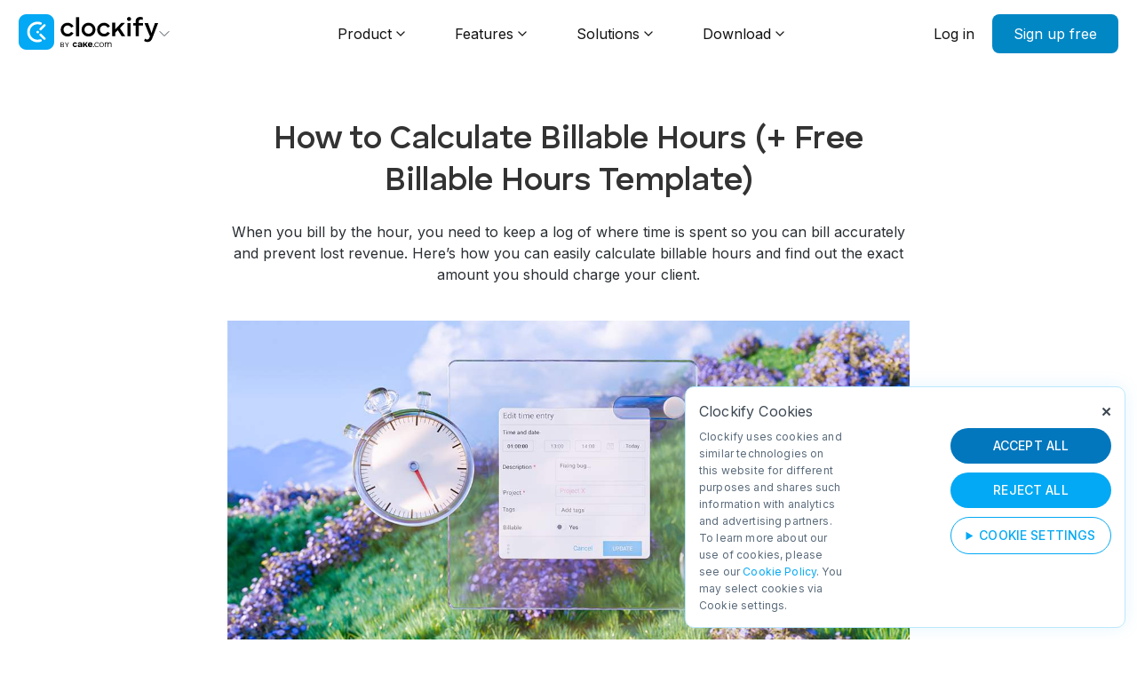

--- FILE ---
content_type: text/html
request_url: https://clockify.me/how-to-calculate-billable-hours
body_size: 27802
content:
<!DOCTYPE html>
<html lang="en">
<head>
  <meta name="author" content="CAKE.com Inc.">
  <meta http-equiv="Content-Type" content="text/html; charset=UTF-8">
  <meta name="viewport" content="width=device-width, initial-scale=1">
  
  <link rel="alternate" hreflang="en" href="https://clockify.me/how-to-calculate-billable-hours"/>
  
  <link rel="alternate" hreflang="es" href="https://clockify.me/es/como-calcular-horas-facturables"/>
  <link rel="alternate" hreflang="pt" href="https://clockify.me/pt/how-to-calculate-billable-hours"/>
  <link rel="alternate" hreflang="de" href="https://clockify.me/de/how-to-calculate-billable-hours"/>
  <link rel="alternate" hreflang="x-default" href="https://clockify.me/how-to-calculate-billable-hours"/>
  <title>How to Calculate Billable Hours + Billable Hours Template</title>
  <!-- for Google -->
  <meta name="description" content="Learn how to calculate billable hours with ease and track your hours data with our free billable hours template." />
  <meta name="image" content="https://clockify.me/assets/images/tags-fb-tw/clockify-time-tracker-share.png">
  <meta name="application-name" content="Clockify" />
  <meta name="ahrefs-site-verification" content="9150e7b246102f91d3d5f707d997ac6dd2defc39da7823990627a7c955363386">
  <meta name="google-site-verification" content="O0flgjnCQi09t732e8c0S2GwQL5HXGccHKVwcwC6HOE" />
    <!-- Schema.org for Google -->
  <meta itemprop="name" content="Clockify">
  <meta itemprop="description" content="The most popular free time tracker and timesheet app for teams.">
  <meta itemprop="image" content="https://clockify.me/assets/images/tags-fb-tw/clockify-time-tracker-share.png">
  <!-- for Facebook -->
  <meta property="og:title" content="How to Calculate Billable Hours + Billable Hours Template" />
  <meta property="og:description" content="Learn how to calculate billable hours with ease and track your hours data with our free billable hours template." />
  <meta property="og:image" content="https://clockify.me/assets/images/how-to-calculate-billable-hours/how-to-calculate-billable-hours-social-cover.jpg" />
  <meta property="og:image:secure_url" content="https://clockify.me/assets/images/how-to-calculate-billable-hours/how-to-calculate-billable-hours-social-cover.jpg">
  <meta property="og:url" content="https://clockify.me/how-to-calculate-billable-hours" />
  <meta property="og:site_name" content="Clockify" />
  <meta property="og:type" content="website" />
  <meta property="og:locale" content="en_US" />
  <meta property="fb:app_id" content="703408809850298">
  <!-- for Twitter -->
  <meta name="twitter:card" content="summary_large_image" />
  <meta name="twitter:title" content="How to Calculate Billable Hours + Billable Hours Template" />
  <meta name="twitter:site" content="@Clockify">
  <meta name="twitter:description" content="Learn how to calculate billable hours with ease and track your hours data with our free billable hours template." />
  <meta name="twitter:image" content="https://clockify.me/assets/images/how-to-calculate-billable-hours/how-to-calculate-billable-hours-social-cover.png" />
  <meta name="twitter:creator" content="@Clockify" />
  <!-- Links -->
  <link rel="preconnect" href="https://fonts.googleapis.com">
  <link rel="preconnect" href="https://fonts.gstatic.com" crossorigin>
  <link href="https://fonts.googleapis.com/css2?family=Inter:wght@100..900&display=swap" rel="stylesheet">
  <link rel="canonical" href="https://clockify.me/how-to-calculate-billable-hours" />
  <link rel="stylesheet" href="/assets/main-2334.css">
  
  <!-- Favicon -->
  <link rel="icon" type="image/x-icon" href="https://clockify.me/assets/images/favicon-by-cake.ico">
  <link rel="apple-touch-icon" sizes="180x180" href="https://clockify.me/assets/images/favicon-by-cake-apple-touch-icon.png">
  <link rel="icon" type="image/png" sizes="32x32" href="https://clockify.me/assets/images/favicon-by-cake-32x32.png">
  <link rel="icon" type="image/png" sizes="16x16" href="https://clockify.me/assets/images/favicon-by-cake-16x16.png">
  <meta name="msapplication-TileColor" content="#da532c">
  <!-- EEA Zone Script -->
  <script>
    // Define dataLayer and the gtag function.
    window.dataLayer = window.dataLayer || [];
    function gtag(){dataLayer.push(arguments);}
    gtag('consent', 'default', {
     'ad_storage': 'denied',
     'ad_user_data': 'denied',
     'ad_personalization': 'denied',
     'analytics_storage': 'denied',
    });
   </script>
  <!-- Google Tag Manager -->
  <script>(function(w,d,s,l,i){w[l]=w[l]||[];w[l].push({'gtm.start':
  new Date().getTime(),event:'gtm.js'});var f=d.getElementsByTagName(s)[0],
  j=d.createElement(s),dl=l!='dataLayer'?'&l='+l:'';j.async=true;j.src=
  'https://www.googletagmanager.com/gtm.js?id='+i+dl;f.parentNode.insertBefore(j,f);
  })(window,document,'script','dataLayer','GTM-KN9WZVL');</script>
  <!-- End Google Tag Manager -->
</head>
<body class="@@body_class">
    <!-- JSON-LD Schema -->
  <script type="application/ld+json">
  {
   "@context": "http://schema.org",
   "@type": "Organization",
   "name": "Clockify",
   "legalName" : "Clockify",
   "url": "https://clockify.me",
   "logo": "https://clockify.me/assets/images/clockify-logo.png",
   "foundingDate": "2016",
   "founders": [{
     "@type": "Person",
     "name": "Nenad Milanovic"
   }],
   "address": {
      "@type": "PostalAddress",
      "streetAddress": "2100 Geng Rd STE 210",
      "addressLocality": "Palo Alto",
      "addressRegion": "CA",
      "postalCode": "94303",
      "addressCountry": "USA"
   },
   "contactPoint": {
     "@type": "ContactPoint",
     "contactType": "customer support",
     "telephone": "[+1-804-331-6939]",
     "email": "support@clockify.me"
   },
   "sameAs":[
       "https://www.facebook.com/clockify.me/",
       "https://twitter.com/Clockify",
       "https://www.linkedin.com/company/clockify/",
       "https://www.youtube.com/user/clockify",
       "https://www.capterra.com/p/169607/Clockify/",
       "https://www.crunchbase.com/organization/clockify",
       "https://github.com/clockify"
   ]
  }
  </script>
  <script type="application/ld+json">
    {
      "@context":"http://schema.org",
      "@type":"WebApplication",
      "name": "Clockify",
      "applicationCategory": "BusinessApplication",
      "datePublished": "2017-09-01T08:32:29-08:00",
      "description": "The most popular free time tracker and timesheet app that lets teams track how much time they spend working on projects",
      "operatingSystem":"Web platform, Windows, Mac OS X, Linux, iOS, Android",
      "url":"https://clockify.me",
      "offers": {
          "@type": "Offer",
          "price": "0",
          "priceCurrency": "USD"
      },
      "image": [
        "https://clockify.me/assets/images/brand-assets/product-clockify-4x3.png",
        "https://clockify.me/assets/images/brand-assets/product-clockify-1x1.png",
        "https://clockify.me/assets/images/brand-assets/product-clockify-16x9.png"
       ],
      "brand": {
         "@type": "Thing",
         "name": "Clockify"
      },
      "featureList":"https://clockify.me/features/",
      "screenshot": "https://clockify.me/assets/images/clockify-free-time-tracking-screenshot.png",
      "softwareHelp": "https://clockify.me/help/",
      "author":{
          "@type":"Organization",
          "name":"CAKE.com Inc",
          "url":"https://cake.com/",
          "logo":{
            "@type":"ImageObject",
            "url":"https://clockify.me/assets/images/clockify-logo.png",
            "width":"256px",
            "height":"256px"
          }
      },
      "video":{
          "@type":"VideoObject",
          "caption":"How Clockify works",
          "thumbnailUrl":"https://img.youtube.com/vi/4K6yRS_CFbk/maxresdefault.jpg",
          "contentUrl":"https://www.youtube.com/watch?v=4K6yRS_CFbk",
          "name":"Clockify product tour",
          "description":"A 1-minute video that shows you how you can track time with Clockify.",
          "uploadDate":"2017-12-01"
      },
      "aggregateRating": {
         "@type": "AggregateRating",
         "ratingValue": "4.7",
         "reviewCount": "4168"
      },
      "review": [
        {
          "@type": "Review",
          "author":
          {
            "@type": "Person",
            "name": "Jason Olinger"
          },
          "datePublished": "2018-11-28",
          "description": "Our experience has been overall very positive. Clockify has helped us to identify wasted time and inefficiency which has actually helped our technology department reorganize some processing, same money and time, and ultimately get significantly ahead of our product launch schedule.",
          "name": "Great time management software",
          "reviewRating": {
            "@type": "Rating",
            "bestRating": "5",
            "ratingValue": "4",
            "worstRating": "1"
          }
        },
        {
          "@type": "Review",
          "author":
          {
            "@type": "Person",
            "name": "Ruth Manser"
          },
          "datePublished": "2019-02-17",
          "description": "This software is ideal for my needs. I work part-time for a client working as his executive assistant and his bookkeeper. I was getting myself in a mess just using a timesheet created in MS Excel and when I discovered Clockify I was over the moon with joy. I keep Clockify open in the background and I switch projects when I start the work and when I finish the work. I used to under invoice for my time and lose income but now I can bill for every second I work on his projects. Also, it has great reporting function and can either print off or save as a PDF or Excel etc. So not only do I invoice my client, I've also got exact data for the time I carry out each of his tasks.",
          "name": "Great time tracker and timesheet app",
          "reviewRating": {
            "@type": "Rating",
            "bestRating": "5",
            "ratingValue": "5",
            "worstRating": "1"
          }
        }
      ]
    }
  </script>

<!-- Temporary styles, redesign underway -->
<style>
.menu__items-wrapper.temp-item {
  flex-wrap: nowrap;
  align-items: center;
  padding-bottom: 40px;
}

.menu__items-wrapper.temp-item .menu__item {
  align-self: stretch;
}

.mw-455.temp-item {
  max-width: none !important;
}

.submenu .menu__item .item__icon.min-w-48 {
  min-width: 48px;
  max-width: 48px;
}

@media screen and (max-width: 1024px) {
  .menu__items-wrapper.temp-item {
    flex-wrap: wrap;
  }
}
</style>



<div class="background-blur"></div>
<nav class="navbar navbar-mega-menu">

    <div class="container-nav sitewidth">

            <div class="navbar__logo">
                <div class="dropdown-btn-header">
                    <div class="dropdown-header-links">
                    <a href="/"><svg width="158" height="40" viewBox="0 0 158 40" fill="none" xmlns="http://www.w3.org/2000/svg">
<path d="M31.3333 0H8.66667C3.8802 0 0 3.8802 0 8.66667V31.3333C0 36.1198 3.8802 40 8.66667 40H31.3333C36.1198 40 40 36.1198 40 31.3333V8.66667C40 3.8802 36.1198 0 31.3333 0Z" fill="#03A9F4"/>
<path d="M25.6947 11.3924C26.3928 10.6932 26.2425 9.51811 25.3206 9.16425C24.0343 8.67046 22.6376 8.3999 21.1779 8.3999C14.7823 8.3999 9.59766 13.5934 9.59766 19.9999C9.59766 26.4064 14.7823 31.5999 21.1779 31.5999C22.6286 31.5999 24.017 31.3327 25.2968 30.8447C26.2211 30.4922 26.3728 29.3149 25.6735 28.6144C25.2203 28.1605 24.5345 28.0545 23.9264 28.257C23.0645 28.544 22.1427 28.6995 21.1846 28.6995C16.3879 28.6995 12.4994 24.8043 12.4994 19.9995C12.4994 15.1946 16.3879 11.2995 21.1846 11.2995C22.1496 11.2995 23.0779 11.4571 23.9451 11.7481C24.5537 11.9523 25.2409 11.847 25.6947 11.3924Z" fill="white"/>
<path d="M22.9294 20.1332C22.9294 20.9432 22.2728 21.5998 21.4628 21.5998C20.6527 21.5998 19.9961 20.9432 19.9961 20.1332C19.9961 19.3232 20.6527 18.6665 21.4628 18.6665C22.2728 18.6665 22.9294 19.3232 22.9294 20.1332Z" fill="white"/>
<path d="M23.7261 17.8301C23.2007 17.308 23.2007 16.4616 23.7261 15.9395L28.1021 11.5913C28.6274 11.0692 29.4793 11.0692 30.0047 11.5913C30.53 12.1133 30.53 12.9597 30.0047 13.4818L25.6287 17.8301C25.1033 18.3521 24.2515 18.3521 23.7261 17.8301Z" fill="white"/>
<path d="M23.7261 22.1693C23.2007 22.6914 23.2007 23.5378 23.7261 24.0599L28.1021 28.4082C28.6274 28.9302 29.4793 28.9302 30.0047 28.4082C30.53 27.8861 30.53 27.0397 30.0047 26.5176L25.6287 22.1693C25.1033 21.6473 24.2515 21.6473 23.7261 22.1693Z" fill="white"/>
<path d="M47.332 17.4437C47.332 13.072 50.8117 9.62223 55.0943 9.62223C58.0089 9.62223 60.5071 11.2281 61.8157 13.6965L59.1688 15.1537C58.3658 13.637 56.849 12.6854 55.0646 12.6854C52.5069 12.6854 50.544 14.7969 50.544 17.4139C50.544 20.0607 52.5069 22.0532 55.0646 22.0532C56.7895 22.0532 58.2171 21.28 59.0795 19.8525L61.7859 21.28C60.4774 23.6889 57.9791 25.1461 55.0943 25.1461C50.8117 25.1461 47.332 21.8153 47.332 17.4437Z" fill="black" class="color-switch"/>
<path d="M64.546 3.34724H68.1149V24.819H64.546V3.34724Z" fill="black" class="color-switch"/>
<path d="M70.851 17.4437C70.851 13.072 74.3604 9.62223 78.643 9.62223C82.9554 9.62223 86.4648 13.072 86.4648 17.4437C86.4648 21.8153 82.9554 25.1164 78.643 25.1164C74.3604 25.1164 70.851 21.8153 70.851 17.4437ZM74.0927 17.4139C74.0927 20.031 76.0853 22.0235 78.643 22.0235C81.2007 22.0235 83.2231 20.031 83.2231 17.4139C83.2231 14.8266 81.2007 12.6854 78.643 12.6854C76.0853 12.6854 74.0927 14.8266 74.0927 17.4139Z" fill="black" class="color-switch"/>
<path d="M88.3415 17.4437C88.3415 13.072 91.8211 9.62223 96.1038 9.62223C99.0183 9.62223 101.517 11.2281 102.825 13.6965L100.178 15.1537C99.3752 13.637 97.8584 12.6854 96.074 12.6854C93.5163 12.6854 91.5534 14.7969 91.5534 17.4139C91.5534 20.0607 93.5163 22.0532 96.074 22.0532C97.799 22.0532 99.2265 21.28 100.089 19.8525L102.795 21.28C101.487 23.6889 98.9886 25.1461 96.1038 25.1461C91.8211 25.1461 88.3415 21.8153 88.3415 17.4437Z" fill="black" class="color-switch"/>
<path d="M119.714 9.76126L114.061 15.7783L120.069 24.819H115.965L111.593 18.0087L108.767 20.9529V24.819H105.199V9.62223H108.767V17.0273L115.564 9.76126H119.714Z" fill="black" class="color-switch"/>
<path d="M124.279 7.6297C123.029 7.6297 122.018 6.58882 122.018 5.36951C122.018 4.12046 123.029 3.10933 124.279 3.10933C125.528 3.10933 126.539 4.12046 126.539 5.36951C126.539 6.58882 125.528 7.6297 124.279 7.6297ZM122.494 24.819V9.94936H126.063V24.819H122.494Z" fill="black" class="color-switch"/>
<path d="M137.084 3.07959C138.333 3.07959 139.196 3.28776 139.82 3.67437V6.46986C139.374 6.29143 138.452 6.02378 137.738 6.02378C136.103 6.02378 135.151 6.797 135.151 8.3137V10.0981H139.909V12.8341H135.27V24.819H131.701V12.8341H128.995V10.0981H131.701V7.95683C131.701 4.80447 133.783 3.07959 137.084 3.07959Z" fill="black" class="color-switch"/>
<path d="M150.79 26.2167C149.422 29.9341 147.786 31.2129 144.901 31.2129C143.295 31.2129 142.165 30.8561 141.273 30.0234L142.225 27.4063C142.879 28.2093 143.712 28.4174 144.693 28.4174C145.794 28.4174 146.626 28.0308 147.221 26.4249L147.816 24.9379L146.21 21.1908L141.63 9.94936H145.586L148.679 18.663L149.511 21.3098L150.463 18.4548L153.407 9.94936H157.065L150.79 26.2167Z" fill="black" class="color-switch"/>
<path d="M60.7969 34.3486C60.7969 35.906 61.9903 37.0663 63.4795 37.0663C64.5199 37.0663 65.3766 36.5332 65.8152 35.6238L64.6826 35.0748C64.448 35.5034 63.9793 35.7777 63.4591 35.7777C62.7349 35.7777 62.0921 35.1221 62.0921 34.3486C62.0921 33.5751 62.7349 32.9272 63.4591 32.9272C63.9895 32.9272 64.5344 33.2092 64.7588 33.6691L65.8254 33.1048C65.3868 32.185 64.5301 31.5996 63.4795 31.5996C61.9903 31.5996 60.7969 32.8016 60.7969 34.3486Z" fill="black" class="color-switch"/>
<path d="M69.085 31.5996C67.6628 31.5996 66.8399 32.2059 66.657 33.1779L67.9269 33.5542C68.0691 32.9689 68.4958 32.7389 69.024 32.7389C69.5523 32.7389 69.9383 33.0398 69.9383 33.552V33.8253C68.8513 33.9508 68.445 34.0246 68.1504 34.1187C67.0837 34.4009 66.5859 34.9235 66.5859 35.7074C66.5859 36.575 67.2158 37.0663 68.2824 37.0663C69.0647 37.0663 69.7453 36.7766 70.0907 36.2853V37.0663H71.4621V35.582V33.5647C71.4621 32.2372 70.5783 31.5996 69.085 31.5996ZM68.1097 35.4653C68.1097 35.1831 68.2926 34.9444 68.6685 34.8294C68.9428 34.7458 69.339 34.6976 69.9383 34.6453V35.192C69.9383 35.7042 69.3186 36.0106 68.7904 36.0106C68.4044 36.0106 68.1097 35.8103 68.1097 35.4653Z" fill="black" class="color-switch"/>
<path d="M77.636 31.5996H76.036L73.9789 34.0987V31.5996H72.5312V37.0663H73.9789V35.8168L74.8551 34.8015L76.1122 37.0663H77.7884L75.8836 33.8253L77.636 31.5996Z" fill="black" class="color-switch"/>
<path d="M80.6946 37.0663C81.8289 37.0663 82.6993 36.6001 82.9978 35.7308L81.7531 35.2631C81.6238 35.6506 81.202 35.8829 80.6747 35.8829C80.0876 35.8829 79.6465 35.5751 79.4972 34.8734H83.0756C83.0955 34.7373 83.1224 34.4481 83.1224 34.2805C83.1224 32.6049 82.1672 31.5996 80.605 31.5996C78.9135 31.5996 77.9414 32.8197 77.9414 34.3278C77.9414 35.9615 78.9334 37.0663 80.6946 37.0663ZM79.4194 33.8601C79.5388 33.106 79.9793 32.7688 80.5863 32.7688C81.1534 32.7688 81.6337 33.1375 81.7531 33.8601H79.4194Z" fill="black" class="color-switch"/>
<path d="M84.34 37.0664C84.6725 37.0664 84.9495 36.7898 84.9495 36.4369C84.9495 36.0935 84.6725 35.8169 84.34 35.8169C84.0075 35.8169 83.7305 36.0935 83.7305 36.4369C83.7305 36.7898 84.0075 37.0664 84.34 37.0664Z" fill="black" class="color-switch"/>
<path d="M85.332 34.3127C85.332 33.9415 85.3987 33.5906 85.5319 33.2599C85.6652 32.9292 85.851 32.6423 86.0895 32.3994C86.3349 32.1497 86.626 31.9539 86.9626 31.8122C87.2993 31.6705 87.671 31.5996 88.0778 31.5996C88.5967 31.5996 89.0491 31.7143 89.4348 31.9438C89.8206 32.1665 90.088 32.4644 90.2844 32.8491L89.5987 33.0834C89.4444 32.8135 89.2455 32.5883 88.972 32.4399C88.6984 32.2846 88.3934 32.207 88.0567 32.207C87.7762 32.207 87.5132 32.261 87.2677 32.369C87.0293 32.477 86.8189 32.6255 86.6365 32.8144C86.4612 32.9966 86.3209 33.216 86.2157 33.4724C86.1175 33.7289 86.0684 34.009 86.0684 34.3127C86.0684 34.6097 86.121 34.8897 86.2262 35.1529C86.3314 35.4162 86.4752 35.6456 86.6576 35.8413C86.8399 36.0303 87.0503 36.1822 87.2888 36.2969C87.5342 36.4049 87.7937 36.4589 88.0672 36.4589C88.2426 36.4589 88.4144 36.4352 88.5827 36.388C88.7581 36.3408 88.9194 36.2766 89.0666 36.1957C89.2139 36.1079 89.3402 36.0101 89.4454 35.9021C89.5506 35.7941 89.5987 35.7387 89.6749 35.5825L90.3606 35.7387C90.2835 35.9276 90.1712 36.1248 90.024 36.2868C89.8767 36.442 89.7013 36.5804 89.498 36.7018C89.3016 36.8166 89.0807 36.9043 88.8352 36.965C88.5967 37.0325 88.3478 37.0663 88.0883 37.0663C87.6885 37.0663 87.3203 36.9954 86.9837 36.8537C86.647 36.7052 86.356 36.5061 86.1105 36.2564C85.865 35.9999 85.6722 35.7064 85.5319 35.3757C85.3987 35.045 85.332 34.6906 85.332 34.3127Z" fill="black" class="color-switch"/>
<path d="M93.4069 37.0663C93.0268 37.0663 92.6767 36.9954 92.3567 36.8537C92.0433 36.7052 91.7699 36.5061 91.5365 36.2564C91.3098 36.0067 91.1331 35.7165 91.0064 35.3858C90.8798 35.0551 90.8164 34.7075 90.8164 34.3431C90.8164 33.9719 90.8798 33.6209 91.0064 33.2902C91.1398 32.9595 91.3198 32.6693 91.5465 32.4196C91.7799 32.1699 92.0533 31.9708 92.3667 31.8223C92.6868 31.6738 93.0335 31.5996 93.4069 31.5996C93.7803 31.5996 94.1237 31.6738 94.4371 31.8223C94.7571 31.9708 95.0305 32.1699 95.2572 32.4196C95.4906 32.6693 95.6706 32.9595 95.7973 33.2902C95.9307 33.6209 95.9974 33.9719 95.9974 34.3431C95.9974 34.7075 95.9307 35.0551 95.7973 35.3858C95.6706 35.7165 95.4906 36.0067 95.2572 36.2564C95.0305 36.5061 94.7571 36.7052 94.4371 36.8537C94.1237 36.9954 93.7803 37.0663 93.4069 37.0663ZM91.5165 34.3532C91.5165 34.6501 91.5632 34.9269 91.6566 35.1833C91.7566 35.433 91.8899 35.6557 92.0566 35.8515C92.23 36.0404 92.43 36.1889 92.6567 36.2969C92.8901 36.4049 93.1368 36.4589 93.3969 36.4589C93.6569 36.4589 93.9003 36.4049 94.127 36.2969C94.3604 36.1822 94.5638 36.0303 94.7371 35.8413C94.9105 35.6456 95.0472 35.4195 95.1472 35.1631C95.2472 34.9066 95.2972 34.6299 95.2972 34.3329C95.2972 34.0427 95.2472 33.7694 95.1472 33.5129C95.0472 33.2497 94.9105 33.0236 94.7371 32.8347C94.5638 32.639 94.3637 32.4871 94.137 32.3791C93.9103 32.2644 93.6669 32.207 93.4069 32.207C93.1468 32.207 92.9001 32.2644 92.6667 32.3791C92.44 32.4871 92.24 32.639 92.0666 32.8347C91.8999 33.0304 91.7666 33.2599 91.6666 33.5231C91.5665 33.7795 91.5165 34.0562 91.5165 34.3532Z" fill="black" class="color-switch"/>
<path d="M102.648 31.6001C102.026 31.6001 101.237 31.9217 100.931 32.6506C100.605 31.9324 99.9242 31.6001 99.2333 31.6001C98.6214 31.6001 98.0313 31.8834 97.676 32.5372V31.6782H96.9141V37.0668H97.69L97.7036 34.2048C97.7036 32.8757 98.5129 32.3504 99.1642 32.3504C99.8156 32.3504 100.329 32.747 100.329 33.7225V37.0668H101.118V34.1298C101.118 32.9828 101.809 32.3504 102.579 32.3504C103.23 32.3504 103.744 32.747 103.744 33.7225V37.0668H104.533V33.6367C104.533 32.2218 103.596 31.6001 102.648 31.6001Z" fill="black" class="color-switch"/>
<path d="M52.1367 31.7334H52.8818L54.3719 34.223H54.4349L55.925 31.7334H56.6701L54.7287 34.8688V37.0667H54.0781V34.8688L52.1367 31.7334Z" fill="black" class="color-switch"/>
<path d="M47.3359 37.0667V31.7334H49.2131C49.5871 31.7334 49.8956 31.7976 50.1386 31.9261C50.3815 32.0528 50.5624 32.2238 50.6813 32.4391C50.8001 32.6527 50.8595 32.8896 50.8595 33.1501C50.8595 33.3792 50.8185 33.5685 50.7363 33.7178C50.6559 33.8671 50.5493 33.9851 50.4165 34.0719C50.2854 34.1587 50.1429 34.223 49.9891 34.2646V34.3167C50.1534 34.3271 50.3186 34.3844 50.4846 34.4886C50.6507 34.5928 50.7896 34.7421 50.9015 34.9365C51.0133 35.131 51.0693 35.3688 51.0693 35.6501C51.0693 35.9174 51.0081 36.1579 50.8858 36.3714C50.7634 36.585 50.5703 36.7542 50.3063 36.8792C50.0424 37.0042 49.699 37.0667 49.276 37.0667H47.3359ZM47.9861 36.4938H49.276C49.7007 36.4938 50.0022 36.4122 50.1805 36.249C50.3605 36.0841 50.4505 35.8844 50.4505 35.6501C50.4505 35.4695 50.4042 35.3028 50.3116 35.1501C50.219 34.9956 50.087 34.8723 49.9157 34.7803C49.7444 34.6865 49.5417 34.6396 49.3075 34.6396H47.9861V36.4938ZM47.9861 34.0771H49.1921C49.3879 34.0771 49.5644 34.039 49.7217 33.9626C49.8808 33.8862 50.0066 33.7785 50.0992 33.6396C50.1936 33.5008 50.2408 33.3376 50.2408 33.1501C50.2408 32.9157 50.1587 32.7169 49.9944 32.5537C49.8301 32.3888 49.5696 32.3063 49.2131 32.3063H47.9861V34.0771Z" fill="black" class="color-switch"/>
</svg></a>
                    <img class="products-header-link header-arrow" src="/assets/images/arrow-down-gray-header.svg" alt="Open dropdown arrow" />
                    <div class="header-products-dropdown">
                      <div class="header-products-dropdown-content">
                      <a href="/">
                        <div class="header-product-link-box">
                          <img src="/assets/images/clockify-header-link-logo-new.svg" alt="Clockify logo">
                          <div>
                            <p>Clockify</p>
                            <p>Time Tracking</p>
                          </div>
                        </div>
                      </a>
                      <a href="https://plaky.com/" target="_blank">
                        <div class="header-product-link-box">
                          <img src="/assets/images/plaky-header-link-logo-new.svg" alt="Plaky logo">
                          <div>
                            <p>Plaky</p>
                            <p>Project Management</p>
                          </div>
                        </div>
                      </a>
                      <a href="https://pumble.com/" target="_blank">
                        <div class="header-product-link-box">
                          <img src="/assets/images/pumble-header-link-logo-new.svg" alt="Pumble logo">
                          <div>
                            <p>Pumble</p>
                            <p>Team Communication</p>
                          </div>
                        </div>
                      </a>
                      </div>
                      <p class="powered-by"><span>Powered by</span><a target="_blank" href="https://cake.com/"><img src="/assets/images/cake-header-link-logo.svg" alt="CAKE.com™ logo"></a></p>
                    </div>
                  </div>
                </div>
            </div>
            <div class="navbar__menu">
                <div class="navbar-menu-item">
                    <div class="navbar-menu-item-links display-flex">
                        <a href="/why-use-time-tracker">Product</a>
                        <a href="javascript:void(0)">
                            <svg xmlns="http://www.w3.org/2000/svg" width="10" height="6" viewBox="0 0 10 6" fill="none">
                                <path d="M1 1L5 5L9 1" stroke-width="1.4" stroke-linecap="round" stroke-linejoin="round" />
                            </svg>
                        </a>
                    </div>
                    <div class="submenu sitewidth">
                        <div class="menu__column mw-455">
                            <div class="column-heading">
                                <h5>USE CASES</h5>
                            </div>
                            <div class="menu__items-wrapper">
                                <a href="/timekeeping" class="menu__item">
                                    <div class="item__icon">
                                        <img src="/assets/images/mega-menu/timekeeping.svg" alt="" srcset="">
                                    </div>
                                    <div class="item__text">
                                        <h5 class="item__title">Timekeeping</h5>
                                        <p class="item__desc">Track time using a timer, timesheet, or kiosk.</p>
                                    </div>
                                </a>
                                <a href="/reporting" class="menu__item">
                                    <div class="item__icon">
                                        <img src="/assets/images/mega-menu/reporting.svg" alt="" srcset="">
                                    </div>
                                    <div class="item__text">
                                        <h5 class="item__title">Reporting</h5>
                                        <p class="item__desc">See where time goes and analyze costs.</p>
                                    </div>
                                </a>
                                <a href="/planning" class="menu__item">
                                    <div class="item__icon">
                                        <img src="/assets/images/mega-menu/planning.svg" alt="" srcset="">
                                    </div>
                                    <div class="item__text">
                                        <h5 class="item__title">Planning</h5>
                                        <p class="item__desc">Manage resources, capacity, and utilization.</p>
                                    </div>
                                </a>
                                <a href="/budgeting" class="menu__item">
                                    <div class="item__icon">
                                        <img src="/assets/images/mega-menu/budgeting.svg" alt="" srcset="">
                                    </div>
                                    <div class="item__text">
                                        <h5 class="item__title">Budgeting</h5>
                                        <p class="item__desc">Set client budgets and track project status.</p>
                                    </div>
                                </a>
                                <a href="/attendance" class="menu__item">
                                    <div class="item__icon">
                                        <img src="/assets/images/mega-menu/attendance.svg" alt="" srcset="">
                                    </div>
                                    <div class="item__text">
                                        <h5 class="item__title">Attendance</h5>
                                        <p class="item__desc">Track daily employee attendance and overtime.</p>
                                    </div>
                                </a>
                                <a href="/payroll" class="menu__item">
                                    <div class="item__icon">
                                        <img src="/assets/images/mega-menu/payroll.svg" alt="" srcset="">
                                    </div>
                                    <div class="item__text">
                                        <h5 class="item__title">Payroll</h5>
                                        <p class="item__desc">Calculate payroll and employee costs.</p>
                                    </div>
                                </a>
                            </div>
                        </div>
                        <div class="menu__column mw-328 industries">
                            <div class="column-heading">
                                <h5>INDUSTRIES</h5>
                            </div>
                            <div class="menu__items-wrapper">
                                <a href="/freelance-time-tracking" class="menu__item">
                                    <div class="item__icon">
                                        <img src="/assets/images/mega-menu/freelancers.svg" alt="" srcset="">
                                    </div>
                                    <div class="item__text">
                                        <h5 class="item__title">Freelancers</h5>
                                    </div>
                                </a>
                                <a href="/developer-time-tracking" class="menu__item">
                                    <div class="item__icon">
                                        <img src="/assets/images/mega-menu/developers.svg" alt="" srcset="">
                                    </div>
                                    <div class="item__text">
                                        <h5 class="item__title">Developers</h5>
                                    </div>
                                </a>
                                <a href="/agency-management-software" class="menu__item">
                                    <div class="item__icon">
                                        <img src="/assets/images/mega-menu/agencies.svg" alt="" srcset="">
                                    </div>
                                    <div class="item__text">
                                        <h5 class="item__title">Agencies</h5>
                                    </div>
                                </a>
                                <a href="/consultant-time-tracking" class="menu__item">
                                    <div class="item__icon">
                                        <img src="/assets/images/mega-menu/consultants.svg" alt="" srcset="">
                                    </div>
                                    <div class="item__text">
                                        <h5 class="item__title">Consultants</h5>
                                    </div>
                                </a>
                                <a href="/attorney-time-tracking" class="menu__item">
                                    <div class="item__icon">
                                        <img src="/assets/images/mega-menu/lawyers.svg" alt="" srcset="">
                                    </div>
                                    <div class="item__text">
                                        <h5 class="item__title">Lawyers</h5>
                                    </div>
                                </a>
                                <a href="/time-tracking-accounting" class="menu__item">
                                    <div class="item__icon">
                                        <img src="/assets/images/mega-menu/accountants.svg" alt="" srcset="">
                                    </div>
                                    <div class="item__text">
                                        <h5 class="item__title">Accountants</h5>
                                    </div>
                                </a>
                                <a href="/startups-time-tracking" class="menu__item">
                                    <div class="item__icon">
                                        <img src="/assets/images/mega-menu/startups.svg" alt="" srcset="">
                                    </div>
                                    <div class="item__text">
                                        <h5 class="item__title">Startups</h5>
                                    </div>
                                </a>
                                <a href="/construction-time-tracking" class="menu__item">
                                    <div class="item__icon">
                                        <img src="/assets/images/mega-menu/construction.svg" alt="" srcset="">
                                    </div>
                                    <div class="item__text">
                                        <h5 class="item__title">Construction</h5>
                                    </div>
                                </a>
                            </div>
                            <div class="additional-info">
                                <a href="/industry">More industries<span>→</span></a>
                            </div>
                        </div>
                        <div class="menu__column mw-233 plans after-parent">
                            <div class="column-after hidden-sm"></div>
                            <div class="column-heading">
                                <h5>PLANS</h5>
                            </div>
                            <div class="menu__items-wrapper">
                                <a href="/pricing#compare" class="menu__item">
                                    <div class="item__icon no-hover">
                                        <img src="/assets/images/mega-menu/plan-free.svg" alt="Free Plan">
                                    </div>
                                    <div class="item__text">
                                        <h5 class="item__title">FREE</h5>
                                        <p class="item__desc">Time Tracking</p>
                                    </div>
                                </a>
                                <a href="/pro-plan/" class="menu__item">
                                    <div class="item__icon no-hover">
                                        <img src="/assets/images/mega-menu/plan-pro.svg" alt="Pro Plan">
                                    </div>
                                    <div class="item__text">
                                        <h5 class="item__title">PRO</h5>
                                        <p class="item__desc">Profit & Productivity</p>
                                    </div>
                                </a>
                                <a href="/enterprise-plan/" class="menu__item">
                                    <div class="item__icon no-hover">
                                        <img src="/assets/images/mega-menu/plan-enterprise.svg" alt="Enterprise Plan">
                                    </div>
                                    <div class="item__text">
                                        <h5 class="item__title">ENTERPRISE</h5>
                                        <p class="item__desc">Security & Privacy</p>
                                    </div>
                                </a>
                                <a href="/pricing" class="menu__item no-border">
                                    <div class="item__icon no-hover">
                                        <img src="/assets/images/mega-menu/plan-compare.svg" alt="Compare Plans">
                                    </div>
                                    <div class="item__text">
                                        <h5 class="item__title">See pricing</h5>
                                    </div>
                                </a>

                            </div>
                        </div>
                        <div class="bottom-banner hidden-sm">
    <div class="sitewidth">
        <div>
            <a href="https://clockify.me/help/contact" target="_blank" rel="noopener noreferrer" class="white">
                <img src="/assets/images/mega-menu/contact-us.svg" alt="">
                Contact Us
            </a>
            <a href="https://clockify.me/tutorials" target="_blank" rel="noopener noreferrer" class="white">
                <img src="/assets/images/mega-menu/tutorials.svg" alt="">
                Tutorials
            </a>
            <a href="https://clockify.me/learn/" target="_blank" rel="noopener noreferrer" class="white hidden-1024">
                <img src="/assets/images/mega-menu/knowledge-hub.svg" alt="">
                Knowledge Hub
            </a>
            <a href="https://clockify.me/blog/" target="_blank" rel="noopener noreferrer" class="white hidden-1024">
                <img src="/assets/images/mega-menu/blog.svg" alt="">
                Blog
            </a>
            <a href="https://clockify.me/help/" target="_blank" rel="noopener noreferrer" class="white">
                <img src="/assets/images/mega-menu/help.svg" alt="">
               Help
            </a>
        </div>
        <div class="hidden-sm">
            <a href="/customers" target="_blank" rel="noopener noreferrer" class="white">
                <img src="/assets/images/mega-menu/stars.svg" alt="">
                9,000+ Reviews
            </a>
        </div>
    </div>
</div>
                        <div class="submenu-after"></div>
                        <div class="background-blur"></div>
                    </div>
                </div>

                <div id="features" class="navbar-menu-item ">
                    <div class="navbar-menu-item-links display-flex">
                        <a href="/features/">Features</a>
                        <a href="javascript:void(0)">
                            <svg xmlns="http://www.w3.org/2000/svg" width="10" height="6" viewBox="0 0 10 6" fill="none">
                                <path d="M1 1L5 5L9 1" stroke-width="1.4" stroke-linecap="round" stroke-linejoin="round" />
                            </svg>
                        </a>
                    </div>
                    <div class="submenu sitewidth">
                        <div class="menu__column mw-170">
                            <div class="column-heading">
                                <h5>TIMEKEEPING</h5>
                            </div>
                            <div class="menu__items-wrapper">
                                <a href="/features/timer" class="menu__item">
                                    <div class="item__icon">
                                        <img src="/assets/images/mega-menu/timer.svg" alt="" srcset="">
                                    </div>
                                    <div class="item__text">
                                        <h5 class="item__title">Timer</h5>
                                    </div>
                                </a>
                                <a href="/features/timesheet" class="menu__item">
                                    <div class="item__icon">
                                        <img src="/assets/images/mega-menu/timesheet.svg" alt="" srcset="">
                                    </div>
                                    <div class="item__text">
                                        <h5 class="item__title">Timesheet</h5>
                                    </div>
                                </a>
                                <a href="/features/kiosk" class="menu__item">
                                    <div class="item__icon">
                                        <img src="/assets/images/mega-menu/kiosk.svg" alt="" srcset="">
                                    </div>
                                    <div class="item__text">
                                        <h5 class="item__title">Kiosk</h5>
                                    </div>
                                </a>
                                <a href="/features/calendar" class="menu__item">
                                    <div class="item__icon">
                                        <img src="/assets/images/mega-menu/calendar.svg" alt="" srcset="">
                                    </div>
                                    <div class="item__text">
                                        <h5 class="item__title">Calendar</h5>
                                    </div>
                                </a>
                                <a href="/features/auto-tracker" class="menu__item">
                                    <div class="item__icon">
                                        <img src="/assets/images/mega-menu/autotracker.svg" alt="" srcset="">
                                    </div>
                                    <div class="item__text">
                                        <h5 class="item__title">Auto tracker</h5>
                                    </div>
                                </a>
                            </div>
                        </div>
                        <div class="menu__column mw-170">
                            <div class="column-heading">
                                <h5>REPORTING</h5>
                            </div>
                            <div class="menu__items-wrapper">
                                <a href="/features/reports" class="menu__item">
                                    <div class="item__icon">
                                        <img src="/assets/images/mega-menu/reports.svg" alt="" srcset="">
                                    </div>
                                    <div class="item__text">
                                        <h5 class="item__title">Reports</h5>
                                    </div>
                                </a>
                                <a href="/features/rates" class="menu__item">
                                    <div class="item__icon">
                                        <img src="/assets/images/mega-menu/rates.svg" alt="" srcset="">
                                    </div>
                                    <div class="item__text">
                                        <h5 class="item__title">Rates</h5>
                                    </div>
                                </a>
                                <a href="/features/projects" class="menu__item">
                                    <div class="item__icon">
                                        <img src="/assets/images/mega-menu/progress.svg" alt="" srcset="">
                                    </div>
                                    <div class="item__text">
                                        <h5 class="item__title">Projects</h5>
                                    </div>
                                </a>
                                <a href="/features/activity" class="menu__item">
                                    <div class="item__icon">
                                        <img src="/assets/images/mega-menu/activity.svg" alt="" srcset="">
                                    </div>
                                    <div class="item__text">
                                        <h5 class="item__title">Activity</h5>
                                    </div>
                                </a>
                                <a href="/features/location" class="menu__item">
                                    <div class="item__icon">
                                        <img src="/assets/images/mega-menu/location.svg" alt="" srcset="">
                                    </div>
                                    <div class="item__text">
                                        <h5 class="item__title">Location</h5>
                                    </div>
                                </a>
                            </div>
                        </div>
                        <div class="menu__column mw-170">
                            <div class="column-heading">
                                <h5>MANAGEMENT</h5>
                            </div>
                            <div class="menu__items-wrapper">
                                <a href="/features/scheduling" class="menu__item">
                                    <div class="item__icon">
                                        <img src="/assets/images/mega-menu/scheduling.svg" alt="" srcset="">
                                    </div>
                                    <div class="item__text">
                                        <h5 class="item__title">Scheduling</h5>
                                    </div>
                                </a>
                                <a href="/features/time-off" class="menu__item">
                                    <div class="item__icon">
                                        <img src="/assets/images/mega-menu/timeoff.svg" alt="" srcset="">
                                    </div>
                                    <div class="item__text">
                                        <h5 class="item__title">Time off</h5>
                                    </div>
                                </a>
                                <a href="/features/approval" class="menu__item">
                                    <div class="item__icon">
                                        <img src="/assets/images/mega-menu/approval.svg" alt="" srcset="">
                                    </div>
                                    <div class="item__text">
                                        <h5 class="item__title">Approval</h5>
                                    </div>
                                </a>
                                <a href="/features/expenses" class="menu__item">
                                    <div class="item__icon">
                                        <img src="/assets/images/mega-menu/expenses.svg" alt="" srcset="">
                                    </div>
                                    <div class="item__text">
                                        <h5 class="item__title">Expenses</h5>
                                    </div>
                                </a>
                                <a href="/features/invoicing" class="menu__item">
                                    <div class="item__icon">
                                        <img src="/assets/images/mega-menu/invoicing.svg" alt="" srcset="">
                                    </div>
                                    <div class="item__text">
                                        <h5 class="item__title">Invoicing</h5>
                                    </div>
                                </a>
                            </div>
                            <div class="additional-info">
                                <a href="https://clockify.me/features/">See all features <span>→</span></a>
                            </div>
                        </div>
                        <div class="menu__column mw-455 plans after-parent video">
                            <div class="column-after hidden-sm"></div>
                            <div class="column-heading">
                                <h5>WATCH DEMO</h5>
                            </div>
                            <div class="menu__items-wrapper">
                                <a rel="nofollow" onclick="openModal('https://www.youtube.com/embed/4K6yRS_CFbk?si=T5Zh6esflmaJDUVT&autoplay=1')" href="javascript:void(0)">
                                    <img src="/assets/images/mega-menu/tour-mega-menu.png" srcset="/assets/images/mega-menu/tour-mega-menu@2x.png 2x" alt="Tour of Clockify video on YouTube">
                                    <img class="play-btn" src="/assets/images/mega-menu/play-button.svg" alt="">
                                </a>

                            </div>
                        </div>
                        <div class="bottom-banner hidden-sm">
    <div class="sitewidth">
        <div>
            <a href="https://clockify.me/help/contact" target="_blank" rel="noopener noreferrer" class="white">
                <img src="/assets/images/mega-menu/contact-us.svg" alt="">
                Contact Us
            </a>
            <a href="https://clockify.me/tutorials" target="_blank" rel="noopener noreferrer" class="white">
                <img src="/assets/images/mega-menu/tutorials.svg" alt="">
                Tutorials
            </a>
            <a href="https://clockify.me/learn/" target="_blank" rel="noopener noreferrer" class="white hidden-1024">
                <img src="/assets/images/mega-menu/knowledge-hub.svg" alt="">
                Knowledge Hub
            </a>
            <a href="https://clockify.me/blog/" target="_blank" rel="noopener noreferrer" class="white hidden-1024">
                <img src="/assets/images/mega-menu/blog.svg" alt="">
                Blog
            </a>
            <a href="https://clockify.me/help/" target="_blank" rel="noopener noreferrer" class="white">
                <img src="/assets/images/mega-menu/help.svg" alt="">
               Help
            </a>
        </div>
        <div class="hidden-sm">
            <a href="/customers" target="_blank" rel="noopener noreferrer" class="white">
                <img src="/assets/images/mega-menu/stars.svg" alt="">
                9,000+ Reviews
            </a>
        </div>
    </div>
</div>
                        <div class="submenu-after"></div>
                        <div class="background-blur"></div>
                    </div>
                </div>
                <div class="navbar-menu-item">
                    <div class="navbar-menu-item-links display-flex pr-56">
                        <a>Solutions</a>
                        <a href="javascript:void(0)">
                            <svg xmlns="http://www.w3.org/2000/svg" width="10" height="6" viewBox="0 0 10 6" fill="none">
                                <path d="M1 1L5 5L9 1" stroke-width="1.4" stroke-linecap="round" stroke-linejoin="round" />
                            </svg>
                        </a>
                    </div>
                    <div class="submenu sitewidth">

                        <div class="menu__column mw-455 temp-item plans after-parent">
                            <div class="column-after hidden-sm"></div>
                            <div class="column-heading">
                                <h5>SOLUTIONS</h5>
                            </div>
                            <div class="menu__items-wrapper temp-item">
                                <a href="/client-billing" class="menu__item">
                                    <div class="item__icon min-w-48 no-hover">
                                        <img src="/assets/images/mega-menu/billing.png" srcset="/assets/images/mega-menu/billing@2x.png 2x" alt="Clockify for Billing">
                                    </div>
                                    <div class="item__text">
                                        <h5 class="item__title">Client Billing & Reporting</h5>
                                        <p class="item__desc">Invoice billable hours with zero missed revenue</p>
                                    </div>
                                </a>
                                <a href="/project-budgeting" class="menu__item">
                                    <div class="item__icon min-w-48 no-hover">
                                        <img src="/assets/images/mega-menu/budget.png" srcset="/assets/images/mega-menu/budget@2x.png 2x" alt="Clockify for Budgeting">
                                    </div>
                                    <div class="item__text">
                                        <h5 class="item__title">Budget & Cost Control</h5>
                                        <p class="item__desc">Improve profitability with time and expense tracking</p>
                                    </div>
                                </a>
                                <a href="/payroll-management" class="menu__item">
                                    <div class="item__icon min-w-48 no-hover">
                                        <img src="/assets/images/mega-menu/payroll.png" srcset="/assets/images/mega-menu/payroll@2x.png 2x" alt="Clockify for Payroll">
                                    </div>
                                    <div class="item__text">
                                        <h5 class="item__title">Payroll & Compensation</h5>
                                        <p class="item__desc">Streamline employee pay and labor costs.</p>
                                    </div>
                                </a>
                            </div>
                        </div>
                        <div class="bottom-banner hidden-sm">
    <div class="sitewidth">
        <div>
            <a href="https://clockify.me/help/contact" target="_blank" rel="noopener noreferrer" class="white">
                <img src="/assets/images/mega-menu/contact-us.svg" alt="">
                Contact Us
            </a>
            <a href="https://clockify.me/tutorials" target="_blank" rel="noopener noreferrer" class="white">
                <img src="/assets/images/mega-menu/tutorials.svg" alt="">
                Tutorials
            </a>
            <a href="https://clockify.me/learn/" target="_blank" rel="noopener noreferrer" class="white hidden-1024">
                <img src="/assets/images/mega-menu/knowledge-hub.svg" alt="">
                Knowledge Hub
            </a>
            <a href="https://clockify.me/blog/" target="_blank" rel="noopener noreferrer" class="white hidden-1024">
                <img src="/assets/images/mega-menu/blog.svg" alt="">
                Blog
            </a>
            <a href="https://clockify.me/help/" target="_blank" rel="noopener noreferrer" class="white">
                <img src="/assets/images/mega-menu/help.svg" alt="">
               Help
            </a>
        </div>
        <div class="hidden-sm">
            <a href="/customers" target="_blank" rel="noopener noreferrer" class="white">
                <img src="/assets/images/mega-menu/stars.svg" alt="">
                9,000+ Reviews
            </a>
        </div>
    </div>
</div>
                        <div class="submenu-after"></div>
                        <div class="background-blur"></div>
                    </div>
                </div>
                <div id="downloads" class="navbar-menu-item">
                    <div class="navbar-menu-item-links display-flex">
                        <a href="/apps">Download</a>
                        <a href="javascript:void(0)">
                            <svg xmlns="http://www.w3.org/2000/svg" width="10" height="6" viewBox="0 0 10 6" fill="none">
                                <path d="M1 1L5 5L9 1" stroke-width="1.4" stroke-linecap="round" stroke-linejoin="round" />
                            </svg>
                        </a>
                    </div>
                    <div class="submenu sitewidth">
                        <div class="menu__column mw-550">
                            <div class="menu__column mw-170">
                                <div class="column-heading">
                                    <h5>DESKTOP</h5>
                                </div>
                                <div class="menu__items-wrapper">
                                    <a href="/windows-time-tracking" class="menu__item">
                                        <div class="item__icon no-hover">
                                            <img src="/assets/images/mega-menu/windows.svg" alt="" srcset="">
                                        </div>
                                        <div class="item__text">
                                            <h5 class="item__title">Windows</h5>
                                        </div>
                                    </a>
                                    <a href="/mac-time-tracking" class="menu__item">
                                        <div class="item__icon no-hover">
                                            <img src="/assets/images/mega-menu/mac.svg" alt="" srcset="">
                                        </div>
                                        <div class="item__text">
                                            <h5 class="item__title">Mac</h5>
                                        </div>
                                    </a>
                                    <a href="/linux-time-tracking" class="menu__item">
                                        <div class="item__icon no-hover">
                                            <img src="/assets/images/mega-menu/linux.svg" alt="" srcset="">
                                        </div>
                                        <div class="item__text">
                                            <h5 class="item__title">Linux</h5>
                                        </div>
                                    </a>
                                </div>
                            </div>
                            <div class="menu__column mw-170">
                                <div class="column-heading">
                                    <h5>WEB</h5>
                                </div>
                                <div class="menu__items-wrapper">
                                    <a href="/chrome-time-tracking" class="menu__item">
                                        <div class="item__icon no-hover">
                                            <img src="/assets/images/mega-menu/chrome.svg" alt="" srcset="">
                                        </div>
                                        <div class="item__text">
                                            <h5 class="item__title">Chrome</h5>
                                        </div>
                                    </a>
                                    <a href="/firefox-time-tracking" class="menu__item">
                                        <div class="item__icon no-hover">
                                            <img src="/assets/images/mega-menu/firefo.svg" alt="" srcset="">
                                        </div>
                                        <div class="item__text">
                                            <h5 class="item__title">Firefox</h5>
                                        </div>
                                    </a>
                                    <a href="/edge-time-tracking" class="menu__item">
                                        <div class="item__icon no-hover">
                                            <img src="/assets/images/mega-menu/edge.svg" alt="" srcset="">
                                        </div>
                                        <div class="item__text">
                                            <h5 class="item__title">Edge</h5>
                                        </div>
                                    </a>
                                </div>
                            </div>
                            <div class="menu__column mw-170">
                                <div class="column-heading">
                                    <h5>MOBILE</h5>
                                </div>
                                <div class="menu__items-wrapper">
                                    <a href="/android-time-tracking" class="menu__item">
                                        <div class="item__icon no-hover">
                                            <img src="/assets/images/mega-menu/android.svg" alt="" srcset="">
                                        </div>
                                        <div class="item__text">
                                            <h5 class="item__title">Android</h5>
                                        </div>
                                    </a>
                                    <a href="/iphone-time-tracking" class="menu__item">
                                        <div class="item__icon no-hover">
                                            <img src="/assets/images/mega-menu/apple.svg" alt="" srcset="">
                                        </div>
                                        <div class="item__text">
                                            <h5 class="item__title">iOS</h5>
                                        </div>
                                    </a>
                                </div>
                            </div>
                            <div class="menu__column flex-full">
                                <div class="column-heading">
                                    <h5>OUR OTHER PRODUCTS</h5>
                                </div>
                                <div class="menu__items-wrapper">
                                    <a href="https://plaky.com/" class="menu__item no-hover" target="_blank">
                                        <div class="item__icon no-hover">
                                            <img src="/assets/images/mega-menu/plaky.svg" alt="" srcset="">
                                        </div>
                                        <div class="item__text">
                                            <h5 class="item__title">Plaky</h5>
                                            <p class="item__desc">Project Management</p>
                                        </div>
                                    </a>
                                    <a href="https://pumble.com/" class="menu__item no-hover" target="_blank">
                                        <div class="item__icon no-hover">
                                            <img src="/assets/images/mega-menu/pumble.svg" alt="" srcset="">
                                        </div>
                                        <div class="item__text">
                                            <h5 class="item__title">Pumble</h5>
                                            <p class="item__desc">Team Communication</p>
                                        </div>
                                    </a>
                                </div>
                            </div>
                        </div>
                        <div class="menu__column mw-455 plans after-parent video">
                            <div class="column-after hidden-sm"></div>
                            <div class="column-heading">
                                <h5>WATCH TUTORIAL</h5>
                            </div>
                            <div class="menu__items-wrapper">
                                <a rel="nofollow" onclick="openModal('https://www.youtube.com/embed/3YpzLh8peEU?si=UerooJGjzHMfbcU6&autoplay=1')" href="javascript:void(0)">
                                    <img src="/assets/images/mega-menu/time-tracking-apps-mega-menu.png" srcset="/assets/images/mega-menu/time-tracking-apps-mega-menu@2x.png 2x" alt="Clockify time tracking apps video on YouTube">
                                    <img class="play-btn" src="/assets/images/mega-menu/play-button.svg" alt="">
                                </a>

                            </div>
                        </div>
                        <div class="bottom-banner hidden-sm">
    <div class="sitewidth">
        <div>
            <a href="https://clockify.me/help/contact" target="_blank" rel="noopener noreferrer" class="white">
                <img src="/assets/images/mega-menu/contact-us.svg" alt="">
                Contact Us
            </a>
            <a href="https://clockify.me/tutorials" target="_blank" rel="noopener noreferrer" class="white">
                <img src="/assets/images/mega-menu/tutorials.svg" alt="">
                Tutorials
            </a>
            <a href="https://clockify.me/learn/" target="_blank" rel="noopener noreferrer" class="white hidden-1024">
                <img src="/assets/images/mega-menu/knowledge-hub.svg" alt="">
                Knowledge Hub
            </a>
            <a href="https://clockify.me/blog/" target="_blank" rel="noopener noreferrer" class="white hidden-1024">
                <img src="/assets/images/mega-menu/blog.svg" alt="">
                Blog
            </a>
            <a href="https://clockify.me/help/" target="_blank" rel="noopener noreferrer" class="white">
                <img src="/assets/images/mega-menu/help.svg" alt="">
               Help
            </a>
        </div>
        <div class="hidden-sm">
            <a href="/customers" target="_blank" rel="noopener noreferrer" class="white">
                <img src="/assets/images/mega-menu/stars.svg" alt="">
                9,000+ Reviews
            </a>
        </div>
    </div>
</div>
                        <div class="submenu-after"></div>
                        <div class="background-blur"></div>
                    </div>
                </div>
                <div class="navbar-menu-item">
                    <a href="https://app.clockify.me/en/login" class="hidden-lg">Log In</a>
                </div>
                <div class="navbar-menu-item hidden-lg app-section">
                    <h3>GET MOBILE APP</h3>
                    <div class="app-buttons">
                        <a href="https://apps.apple.com/us/app/clockify-time-tracker/id1304431926" target="_blank">
                          <img src="/assets/images/apps/store-ios.svg" alt="iOS App Store app">
                        </a>
                        <a href="https://play.google.com/store/apps/details?id=me.clockify.android&pli=1" target="_blank">
                          <img src="/assets/images/apps/store-android.svg" alt="Android Play Store app">
                        </a>
                    </div>
                </div>
                <div class="navbar-menu-item p0">
                    <div class="bottom-banner hidden-lg">
    <div class="sitewidth">
        <div>
            <a href="https://clockify.me/help/contact" target="_blank" rel="noopener noreferrer" class="white">
                <img src="/assets/images/mega-menu/contact-us.svg" alt="">
                Contact Us
            </a>
            <a href="https://clockify.me/tutorials" target="_blank" rel="noopener noreferrer" class="white">
                <img src="/assets/images/mega-menu/tutorials.svg" alt="">
                Tutorials
            </a>
            <a href="https://clockify.me/learn/" target="_blank" rel="noopener noreferrer" class="white hidden-1024">
                <img src="/assets/images/mega-menu/knowledge-hub.svg" alt="">
                Knowledge Hub
            </a>
            <a href="https://clockify.me/blog/" target="_blank" rel="noopener noreferrer" class="white hidden-1024">
                <img src="/assets/images/mega-menu/blog.svg" alt="">
                Blog
            </a>
            <a href="https://clockify.me/help/" target="_blank" rel="noopener noreferrer" class="white">
                <img src="/assets/images/mega-menu/help.svg" alt="">
               Help
            </a>
        </div>
        <div class="hidden-sm">
            <a href="/customers" target="_blank" rel="noopener noreferrer" class="white">
                <img src="/assets/images/mega-menu/stars.svg" alt="">
                9,000+ Reviews
            </a>
        </div>
    </div>
</div>
                </div>
            </div>


        <div class="navbar__buttons">
            <a href="https://app.clockify.me/en/login" class="btn-login hidden-sm">Log in</a>
            <a href="https://app.clockify.me/en/signup" class="btn-get-started">Sign up free</a>
            <div id="nav-icon">
                <span></span>
                <span></span>
                <span></span>
                <span></span>
            </div>
        </div>
    </div>

</nav>



<script>
    let navIcon = document.getElementById('nav-icon');
    let megaMenu = document.querySelector('.navbar-mega-menu');
    let navbarMenu = document.querySelector('.navbar__menu');
    let body = document.body;

    document.addEventListener('scroll', function (e) {
        if (document.documentElement.scrollTop === 0) {
            megaMenu.classList.remove('scrolled');
        } else {
            megaMenu.classList.add('scrolled');
        }
    });

    navIcon.addEventListener('click', function () {
        navIcon.classList.toggle('open');
        navbarMenu.classList.toggle('display-flex');

        if (navbarMenu.classList.contains('display-flex')) {
            body.style.overflow = 'hidden';
        } else {
            body.style.overflow = 'auto';
        }
    });


    // Get all the menu items
    const menuItems = document.querySelectorAll('.navbar-menu-item > .navbar-menu-item-links > a:last-child');

    // Loop through the menu items and add a click event listener to each
    menuItems.forEach(item => {
        item.addEventListener('click', () => {
            const isActive = item.classList.contains('active');

            // Remove the 'active' class from all menu items
            menuItems.forEach(item => {
                item.classList.remove('active');
            });

            // Add or remove the 'active' class based on current state
            if (!isActive) {
                item.classList.add('active');
            }
        });
    });

</script>

<div id="videoModal" class="modal">
    <div class="modal-content-test">
      <span class="close" onclick="closeModal()">&times;</span>
      <iframe id="videoFrame" class="video-frame" src="" frameborder="0" allow="autoplay; fullscreen" autoplay></iframe>
    </div>
</div>


<script>
  function openModal(videoUrl) {
    document.getElementById('videoModal').style.display = 'flex';
    document.getElementById('videoFrame').src = videoUrl;

    // Close modal on ESC key press
    window.addEventListener('keydown', function(event) {
      if (event.key === 'Escape') {
        closeModal();
      }
    });
  }

  function closeModal() {
    var modal = document.getElementById('videoModal');
    var videoFrame = document.getElementById('videoFrame');
    videoFrame.src = '';
    modal.style.display = 'none';
  }
</script>

<main role="main" class="content_pages">
  <section class="content_pages__header">
    <h1 class="content_pages__header__h1">How to Calculate Billable Hours (+ Free Billable Hours Template)</h1>
    <p>When you bill by the hour, you need to keep a log of where time is spent so you can bill accurately and prevent lost revenue. Here&rsquo;s how you can easily calculate billable hours and find out the exact amount you should charge your client.</p>
    <img class="content_pages__header__img" src="/assets/images/how-to-calculate-billable-hours/how-to-calculate-billable-hours-cover.jpg" alt="Calculating billable hours and earning based on hours worked">
  </section>
  <section>
<h2>What are billable hours?</h2>
<p><strong>Billable hours are hours you and your team spend working on tasks and projects that can be directly charged to your clients. </strong>Examples of billable hours include the time spent working on activities like:</p>
<ul>
<li>Project planning and management,</li>
<li>Actual client work related to creating the project deliverables (e.g., research, writing, editing, or coding),</li>
<li>Client communication (e.g., client meetings or phone calls), and</li>
<li>Creating reports or other project-related documents.</li>
</ul>
<p>In short, any service that&rsquo;s directly related to delivering value to a client is considered billable.</p>
<p>🎓 <a href="https://clockify.me/billable-hours-calculator">Free Billable Hours Calculator</a></p>
<h2>The difference between billable and non-billable hours</h2>
<p>Unlike billable hours, non-billable hours are <strong>not</strong> charged to clients. Simply put, non-billable hours include the time spent on activities that support your business, like:</p>
<ul>
<li>Internal meetings,</li>
<li>Administrative work (e.g., <a href="https://clockify.me/timekeeping">timekeeping</a>, invoicing, managing internal paperwork, etc.),</li>
<li>Training and development, and others.</li>
</ul>
<p>To better understand the difference between <a href="https://clockify.me/blog/business/billable-and-non-billable-hours/">billable and non-billable hours</a>, that is, billable and non-billable work, refer to the table below:</p>
<table class="regular-table" style="font-size: 16px;">
<tbody>
<tr>
<td><strong>Company type</strong></td>
<td><strong>Billable work example</strong></td>
<td><strong>Non-billable work example</strong></td>
</tr>
<tr>
<td>Software company</td>
<td>Writing code for a client-paid project (e.g., a feature development)</td>
<td>Exploring new frameworks or tools to improve internal processes</td>
</tr>
<tr>
<td>Marketing agency</td>
<td>Creating an ad campaign for a client</td>
<td>Developing internal marketing strategies or producing promo videos for your agency</td>
</tr>
<tr>
<td>Consultancy</td>
<td>Conducting client workshops (e.g., to understand client needs or co-create solutions to specific client problems)</td>
<td>Conducting internal meetings (e.g., daily standups or weekly team planning sessions)</td>
</tr>
<tr>
<td>Law firm</td>
<td>Drafting contracts for a client</td>
<td>Filing and organizing internal documentation</td>
</tr>
</tbody>
</table>
<p>Essentially, if billable hours are for paid work, non-billable hours are for work you don&rsquo;t get paid for. Non-billable work doesn&rsquo;t generate revenue directly but is still essential to the company&rsquo;s operations and long-term success.</p>
  <style>
    .banner {
        background: radial-gradient(100.25% 170.75% at 53.93% 145.06%, #0393D5 19.01%, #014564 56.53%, #00151E 82.73%);
    }
</style>
<div class="banner light ">
    <div class="banner-content">
        <div class="title">Powerful time and cost tracker</div>
        <div class="text">Track billable and non-billable hours for any industry with a reliable timekeeping solution.</div>
        <div class="buttons">
            
                <a href="https://clockify.me/industry" class="btn-link-center" target="_blank">
                    <button class="btn btn-blue">Learn more</button>
                </a>
            

            
                <a href="https://app.clockify.me/signup" class="btn-link-center" target="_blank">
                    <button class="btn btn-transparent">Download</button>
                </a>
            
        </div>
    </div>
    <div class="banner-image">
        <img class="banner-image__img" src="/assets/images/banners/banner-timekeeping.png" srcset="/assets/images/home-main-features/main-feature-timekeeping@2x.png 2x" alt="Timekeeping">
    </div>
</div>

<!-- Banner documentation -->
<!-- 
    Example include for this element:
        @ @include('banners/_banner.html', {
            'css': '',
            'style': 'dark',
            'background': 'background: radial-gradient(100.25% 170.75% at 53.93% 145.06%, #0393D5 19.01%, #014564 56.53%, #00151E 82.73%);',
            'title': 'Free project management software',
            'text': 'Take control of your teams workload and achieve better project results with Plaky.',
            'src': '/assets/images/banners/banner-timekeeping.png',
            'learnMoreStyle': 'btn-blue',
            'learnMoreLink': 'https://clockify.me/features/scheduling',
            'downloadLink': 'https://app.clockify.me/en/signup'
        })

    Parameter options:
        css - any class that can be used in the css
        style - dark, changes the text color to black
        background - 'background: radial-gradient(100.25% 170.75% at 53.93% 145.06%, #0393D5 19.01%, #014564 56.53%, #00151E 82.73%);', copied background gradient from figma
        title - any text, make sure the text does not include the same single quote used arround the string
        text - any text, make sure the text does not include the same single quote used arround the string
        src - path to the image
        learnMoreStyle - btn-blue, blue background color for the Lear More button
        learnMoreLink - any link, link for the learn more button,
        downloadLink - any link, link for the download button NOTICE: if this is not set the download button does not show,
-->
<h2>How to calculate billable hours with Clockify</h2>
<p>Calculating your billable amount is straightforward &mdash; you multiply the total hours worked on a client project (e.g., 80 hours) by your hourly rate (e.g., $25).</p>
<p>The formula goes like this:</p>
<div class="customers-stories-single__content">
<div class="customer-stories-blue-box">
<p class="center" style="margin-top: -10px;"><em>Total hours worked x Hourly rate = Total billable amount</em></p>
<p class="center" style="margin-bottom: -10px;"><em>80 x $25 = $2,000</em></p>
</div>
</div>
<p>However, complications arise when you charge different fees to different clients, or when you have a diverse team doing differently paid work, and you need to factor in all those different rates.</p>
<p><strong>Clockify calculates your and your team&rsquo;s billable hours automatically.</strong> All you have to do is track time and separate billable from non-billable hours &mdash; and Clockify does all the rest (from calculating how much money you&rsquo;ve earned to showing where each minute went).</p>
<div class="videoWrapper"><iframe loading="lazy" width="800" height="450" src="https://www.youtube.com/embed/9_Qmjd_uxTo?si=ge0gglbMgLP1Qqar" frameborder="0" allow="encrypted-media" allowfullscreen></iframe></div>
<p>We&rsquo;ll explain how to track and calculate your team&rsquo;s billable hours with Clockify&rsquo;s simple time tracker.</p>
<h3>Step #1: Set hourly rates</h3>
<p>Before your team starts working on a project, you need to set hourly rates in Clockify. This enables the app to calculate how much money you&rsquo;ve earned based on <a href="https://clockify.me/help/track-time-and-expenses/tracking-billable-time">tracked billable time</a>.</p>
<p>If you&rsquo;re charging different project rates to various clients, or if some of your team members work for higher fees (e.g., a senior developer might have a higher hourly rate than a junior designer), you&rsquo;ll need to set multiple billable rates.</p>
<p>You can set <a href="https://clockify.me/help/reports/hourly-rates">several types of hourly rates in Clockify</a>:</p>
<ul>
<li><strong>Workspace rate</strong> &mdash; a single rate that applies to all billable time entries made in your workspace,</li>
<li><strong>Member rate</strong> &mdash; individual hourly rates for each team member,</li>
<li><strong>Project rate</strong> &mdash; an hourly rate for a specific project,</li>
<li><strong>Task rate</strong> &mdash; hourly rates for each task within a project, and</li>
<li><strong>Project&rsquo;s member rate</strong> &mdash; an hourly rate for a team member working on a particular project.</li>
</ul>
<p>Clockify will use the most specific hourly rate you define (a <em>team member within a particular project</em> being the most specific of the rates).</p>
<p>To set an hourly rate for a team member working on a project, you need to:</p>
<ul>
<li><strong>Open</strong> the <em>Projects</em> page in Clockify,</li>
<li><strong>Select</strong> that project, and</li>
<li><strong>Click</strong> the <em>Access</em> tab.</li>
</ul>
<p>Then, click the <em>Change</em> option, as shown below:</p>
  <img class="center" style="max-height: 500px;" src="/assets/images/how-to-calculate-billable-hours/setting-hourly-rates-in-clockify.png" alt="Setting hourly rates in Clockify">
    <figcaption><em>Setting hourly rates in Clockify</em></figcaption>
    <div class="custom-button-wrapper left">
    <a href="https://app.clockify.me/en/signup" target="_blank" class="custom-button dark ">
        Set hourly rates easily
        
            <svg xmlns="http://www.w3.org/2000/svg" width="16" height="16" viewBox="0 0 16 16" fill="none">
                <path d="M3.33398 8H12.6673" stroke="#fff" stroke-width="1.33333" stroke-linecap="round" stroke-linejoin="round"/>
                <path d="M8 3.3335L12.6667 8.00016L8 12.6668" stroke="#fff" stroke-width="1.33333" stroke-linecap="round" stroke-linejoin="round"/>
            </svg>
        
    </a>
</div>

<!-- 
    Example include for this element
        @ @include('buttons/_button.html', {
            'css': '',
            'style': 'dark',
            'position': 'middle',
            'text': 'This is button',
            'link': '',
            'icon': 'yes'
        })

    Parameter options:
        css - any class that can be used in the css
        style - dark or light
        position - left or middle or right
        text - any text, make sure the text does not include the same single quote used arround the string
        link - any link
        icon - yes, if the button does not have an icon this parameter should either be empty '' or the line should be ommited from the include
-->
<p>Finally, put your team member&rsquo;s hourly rate in the appropriate field and click <em>Save</em>.</p>
  <img class="center" style="max-height: 500px;" src="/assets/images/how-to-calculate-billable-hours/editing-hourly-rate-in-clockify.png" alt="Editing an hourly rate in Clockify">
    <figcaption><em>Editing an hourly rate in Clockify</em></figcaption>
<p>This rate will apply to all time entries made by that team member while working on this project. As you can see, the whole process is <strong>simple and fast</strong>.</p>
<p>🎓 <a href="https://clockify.me/average-hourly-rates">Average Hourly Rate Insights (2025): Freelancers &amp; Consultants</a></p>
<h3>Step #2: Record time spent on activities</h3>
<p>Clockify&rsquo;s <a href="https://clockify.me/work-hours-tracker">work hours tracker</a> lets you and your team easily measure how much time you spend on different activities. When you switch activities, stop the timer for the previous activity and start a new one. If you forget to start the timer, you can always add time manually later.</p>
<p>To record your work hours via <a href="https://clockify.me/features/timer">Clockify&rsquo;s timer</a>, you need to:</p>
<ul>
<li><strong>Open</strong> the <em>Time tracker</em> page in Clockify,</li>
<li><strong>Enter</strong> what you&rsquo;re working on,</li>
<li><strong>Choose</strong> a project, and</li>
<li><strong>Click</strong> the <em>Start</em> button to start the timer.</li>
</ul>
<p>Once you&rsquo;re done, click the <em>Stop</em> button to finish tracking time.</p>
  <img class="center" style="max-height: 500px;" src="/assets/images/how-to-calculate-billable-hours/click-stop-to-stop-clockify-timer.png" alt="Click &ldquo;Stop&rdquo; to stop Clockify&rsquo;s timer">
    <figcaption><em>Click &ldquo;Stop&rdquo; to stop Clockify&rsquo;s timer</em></figcaption>
<p>Compared to recording time using impractical timekeeping systems like spreadsheets, tracking work hours with Clockify is much more efficient. It allows you to <strong>streamline administrative work</strong> and finally move away from manual tracking.</p>
<p>Besides simplifying the timekeeping process, Clockify lets you separate billable from non-billable hours for accurate billing.</p>
    <div class="custom-button-wrapper left">
    <a href="https://app.clockify.me/en/signup" target="_blank" class="custom-button dark ">
        Track billable hours with Clockify
        
            <svg xmlns="http://www.w3.org/2000/svg" width="16" height="16" viewBox="0 0 16 16" fill="none">
                <path d="M3.33398 8H12.6673" stroke="#fff" stroke-width="1.33333" stroke-linecap="round" stroke-linejoin="round"/>
                <path d="M8 3.3335L12.6667 8.00016L8 12.6668" stroke="#fff" stroke-width="1.33333" stroke-linecap="round" stroke-linejoin="round"/>
            </svg>
        
    </a>
</div>

<!-- 
    Example include for this element
        @ @include('buttons/_button.html', {
            'css': '',
            'style': 'dark',
            'position': 'middle',
            'text': 'This is button',
            'link': '',
            'icon': 'yes'
        })

    Parameter options:
        css - any class that can be used in the css
        style - dark or light
        position - left or middle or right
        text - any text, make sure the text does not include the same single quote used arround the string
        link - any link
        icon - yes, if the button does not have an icon this parameter should either be empty '' or the line should be ommited from the include
-->
<h3>Step #3: Separate billable hours from unpaid work</h3>
<p>Some of the work you do will be billable &mdash; and some won&rsquo;t. For example, you can&rsquo;t bill your clients for the time you spend on invoicing or internal meetings.</p>
<p>In Clockify, you can select whether a time entry is billable. If you mark a project as billable, all its time entries will be billable by default (which you can override on a case-by-case basis).</p>
<p>When you start working on a task, mark your time as billable by clicking on the dollar sign:</p>
  <img class="center" style="max-height: 500px;" src="/assets/images/how-to-calculate-billable-hours/marking-time-entry-as-billable-in-clockify.png" alt="Marking a time entry as billable in Clockify">
    <figcaption><em>Marking a time entry as billable in Clockify</em></figcaption>
<p>If you want to record non-billable time spent on an internal meeting, for instance, you can do so with Clockify. Simply click the blue dollar sign; it will turn grey to indicate that your time entry is non-billable.</p>
  <img class="center" style="max-height: 500px;" src="/assets/images/how-to-calculate-billable-hours/billable-time-and-non-billable-time-in-clockify.png" alt="Billable time (blue dollar sign) and non-billable time (grey dollar sign) in Clockify">
    <figcaption><em>Billable time (blue dollar sign) and non-billable time (grey dollar sign) in Clockify</em></figcaption>
<p>With Clockify, project and operations managers can accurately capture every billable minute to ensure:</p>
<ul>
<li><strong>Accurate</strong> client billing,</li>
<li><strong>Improved</strong> revenue tracking, and</li>
<li><strong>Better</strong> control over project finances.</li>
</ul>
<p>This enables you to prevent undercharging and maintain consistent profitability across projects.</p>
<div class="videoWrapper"><iframe loading="lazy" width="800" height="450" src="https://www.youtube.com/embed/fY6_mYAnx-s?si=V49RUA_p-k3vCrt5" frameborder="0" allow="encrypted-media" allowfullscreen></iframe></div>
<h3>Step #4: Track billable hours in real time</h3>
<p>Clockify has a powerful reporting system, so you don&rsquo;t have to count billable hours and add them up manually. All your <strong>tracked time is automatically updated</strong> and sorted, and can be instantly viewed in <a href="https://clockify.me/features/reports">Clockify&rsquo;s detailed time reports</a>.</p>
<p>Clockify offers several types of reports, including:</p>
<ul>
<li>Summary,</li>
<li>Detailed,</li>
<li>Weekly, and</li>
<li>Expense report.</li>
</ul>
  <img class="center" style="max-height: 500px;" src="/assets/images/how-to-calculate-billable-hours/clockify-reporting-feature.jpg" alt="Clockify&rsquo;s reporting feature">
    <figcaption><em>Clockify&rsquo;s reporting feature</em></figcaption>
<p>Clockify&rsquo;s reports let you see:</p>
<ul>
<li>How much money you&rsquo;ve earned on each project,</li>
<li>How much time your team spends on billable vs. non-billable activities,</li>
<li>How much money each employee costs you, and</li>
<li>Which team members have the most billable hours.</li>
</ul>
<p>With these insights, you can <strong>identify your most profitable projects</strong> and most productive employees, optimize resource allocation, and make smarter financial decisions.</p>
<p>Tracking billable hours in real time allows project and finance managers to:</p>
<ul>
<li><strong>Spot</strong> inefficiencies early on,</li>
<li><strong>Make</strong> adjustments before issues escalate, and</li>
<li><strong>Ensure</strong> projects stay within budget and <a href="https://clockify.me/blog/business/cost-overrun/">prevent cost overruns</a>.</li>
</ul>
<p>A huge plus is that you can also export these reports in various formats for sharing. The final step below shows you how.</p>
    <div class="custom-button-wrapper left">
    <a href="https://app.clockify.me/en/signup" target="_blank" class="custom-button dark ">
        Track billable time now
        
            <svg xmlns="http://www.w3.org/2000/svg" width="16" height="16" viewBox="0 0 16 16" fill="none">
                <path d="M3.33398 8H12.6673" stroke="#fff" stroke-width="1.33333" stroke-linecap="round" stroke-linejoin="round"/>
                <path d="M8 3.3335L12.6667 8.00016L8 12.6668" stroke="#fff" stroke-width="1.33333" stroke-linecap="round" stroke-linejoin="round"/>
            </svg>
        
    </a>
</div>

<!-- 
    Example include for this element
        @ @include('buttons/_button.html', {
            'css': '',
            'style': 'dark',
            'position': 'middle',
            'text': 'This is button',
            'link': '',
            'icon': 'yes'
        })

    Parameter options:
        css - any class that can be used in the css
        style - dark or light
        position - left or middle or right
        text - any text, make sure the text does not include the same single quote used arround the string
        link - any link
        icon - yes, if the button does not have an icon this parameter should either be empty '' or the line should be ommited from the include
-->
<h3>Step #5: Export billable hours</h3>
<p>When it&rsquo;s time to <a href="https://clockify.me/blog/business/how-to-bill-a-client/">bill your clients</a>, you can filter your time data by project and billability, then send the report to your clients. This way, you&rsquo;ll <strong>improve client trust</strong> by providing them with a clear breakdown of the work performed.</p>
<p>To download a Clockify report, you need to:</p>
<ul>
<li><strong>Open</strong> the report you want to export,</li>
<li><strong>Click</strong> on the <em>Export</em> option, and</li>
<li><strong>Choose</strong> whether you want to save your report as a PDF, CSV, or Excel file.</li>
</ul>
  <img class="center" style="max-height: 500px;" src="/assets/images/how-to-calculate-billable-hours/exporting-reports-with-clockify.jpg" alt="Exporting reports with Clockify">
    <figcaption><em>Exporting reports with Clockify</em></figcaption>
    <div class="custom-button-wrapper left">
    <a href="https://app.clockify.me/en/signup" target="_blank" class="custom-button dark ">
        Export billable hours easily
        
            <svg xmlns="http://www.w3.org/2000/svg" width="16" height="16" viewBox="0 0 16 16" fill="none">
                <path d="M3.33398 8H12.6673" stroke="#fff" stroke-width="1.33333" stroke-linecap="round" stroke-linejoin="round"/>
                <path d="M8 3.3335L12.6667 8.00016L8 12.6668" stroke="#fff" stroke-width="1.33333" stroke-linecap="round" stroke-linejoin="round"/>
            </svg>
        
    </a>
</div>

<!-- 
    Example include for this element
        @ @include('buttons/_button.html', {
            'css': '',
            'style': 'dark',
            'position': 'middle',
            'text': 'This is button',
            'link': '',
            'icon': 'yes'
        })

    Parameter options:
        css - any class that can be used in the css
        style - dark or light
        position - left or middle or right
        text - any text, make sure the text does not include the same single quote used arround the string
        link - any link
        icon - yes, if the button does not have an icon this parameter should either be empty '' or the line should be ommited from the include
-->
<p>You can also customize the report to your needs. For example, choose whether you want the report to show the bar chart, duration in decimals or hours, and more.</p>
<p>Additionally, you can <a href="https://clockify.me/help/reports/sharing-reports">share a report</a> with your client so they can <strong>track costs in real time</strong>. To share a Clockify report with a link, open the report and click the share icon:</p>
  <img class="center" style="max-height: 500px;" src="/assets/images/how-to-calculate-billable-hours/sharing-reports-with-clockify.jpg" alt="Sharing reports with Clockify">
    <figcaption><em>Sharing reports with Clockify</em></figcaption>
<p>Then, name your report, set the visibility (public or private, if you want to limit the access to the report), and click the <em>Create link</em> button. After that, simply copy the link and share it with your client.</p>
  <img class="center" style="max-height: 500px;" src="/assets/images/how-to-calculate-billable-hours/copy-shareable-link-in-clockify.png" alt="Copy a shareable link in Clockify">
    <figcaption><em>Copy a shareable link in Clockify</em></figcaption>
<p>Allowing your clients to see exactly how time and money are being spent on their projects brings several benefits, including:</p>
<ul>
<li><strong>Improved</strong> client transparency,</li>
<li><strong>Reduced</strong> misunderstandings, and</li>
<li><strong>Enhanced</strong> professionalism.</li>
</ul>
<p>🎓 <a href="https://clockify.me/blog/business/client-relationships-improvement/">4 Essential Tips for Building Stronger Client Relationships</a></p>
<h2>Billable hours template</h2>
<p>The billable hours template is a timekeeping tool that helps finance project managers or small business owners manage billable time spent on projects for efficient client billing.</p>
<p>Our free billable hours template helps you:</p>
<ul>
<li><strong>Track</strong> your team&rsquo;s daily billable hours spent on project-related tasks, and</li>
<li><strong>Calculate</strong> the total billable amount for a project based on your employees&rsquo; hourly rates and billable hours worked.</li>
</ul>
<p>To use the Google Sheets version of the template, employees need to enter:</p>
<ul>
<li>Date,</li>
<li>Name,</li>
<li>Task description,</li>
<li>Start and end times, and</li>
<li>Hourly rate.</li>
</ul>
<p>Their billable hours for each task will be calculated automatically based on their start and end times. Also, their billable amount for each task will be computed based on their billable hours and hourly rate.</p>
<p>The total billable hours worked on a project (in decimals) and the total billable amount are also calculated automatically.</p>
    <div class="custom-button-wrapper left">
    <a href="https://app.clockify.me/en/signup" target="_blank" class="custom-button dark ">
        Track time with Clockify
        
            <svg xmlns="http://www.w3.org/2000/svg" width="16" height="16" viewBox="0 0 16 16" fill="none">
                <path d="M3.33398 8H12.6673" stroke="#fff" stroke-width="1.33333" stroke-linecap="round" stroke-linejoin="round"/>
                <path d="M8 3.3335L12.6667 8.00016L8 12.6668" stroke="#fff" stroke-width="1.33333" stroke-linecap="round" stroke-linejoin="round"/>
            </svg>
        
    </a>
</div>

<!-- 
    Example include for this element
        @ @include('buttons/_button.html', {
            'css': '',
            'style': 'dark',
            'position': 'middle',
            'text': 'This is button',
            'link': '',
            'icon': 'yes'
        })

    Parameter options:
        css - any class that can be used in the css
        style - dark or light
        position - left or middle or right
        text - any text, make sure the text does not include the same single quote used arround the string
        link - any link
        icon - yes, if the button does not have an icon this parameter should either be empty '' or the line should be ommited from the include
-->
  <img class="center" style="max-height: 500px;" src="/assets/images/how-to-calculate-billable-hours/billable-hours-template.jpg" alt="Billable hours template">
    <figcaption><em>Billable hours template</em></figcaption>
<p>To export the template from Google Sheets, do the following:</p>
<ul>
<li>Go to <em>File</em>,</li>
<li>Hover over the <em>Download</em> option, and</li>
<li>Select the preferred format (PDF, Microsoft Excel, OpenDocument, etc.).</li>
</ul>
<p>⬇️ <a rel="nofollow noopener noreferrer" target="_blank" href="https://docs.google.com/spreadsheets/d/1YrsSSgCU-tGU6xVdQvYgKL6-LUCOdPom97s0Nxn7dY0/copy">Download the Billable Hours Template (Google Sheets)</a></p>
<h2>What are the benefits of tracking billable hours?</h2>
<p>Tracking billable hours has many benefits &mdash; from <a href="https://clockify.me/blog/business/clockify-client-invoicing/">simplified billing</a> to improved resource allocation and enhanced client trust.</p>
<p>Learn more about why you should track billable time below.</p>
<h3>Benefit #1: Simplified billing</h3>
<p>If you use outdated methods like <a href="https://clockify.me/blog/tracking-time/dont-track-time-with-pen-paper/">pen and paper</a> or spreadsheets to record billable time, you&rsquo;ve likely felt the frustration that comes with errors, confusion, and wasted time.</p>
<p>To make your life much easier, use a reliable time tracker like <a href="https://clockify.me/">Clockify</a> to track billable hours. All your team needs to do is:</p>
<ol>
<li><strong>Mark</strong> a time entry as billable,</li>
<li><strong>Turn</strong> the timer on when they start working on a task or project, and</li>
<li><strong>Turn</strong> it off once they&rsquo;re done.</li>
</ol>
<p>Clockify automatically calculates billable hours based on the set hourly rates, enabling a seamless billing process.</p>
<p>You can see all your billable time and earnings in Clockify&rsquo;s reports, and use the data for thorough analysis.</p>
<p>Clockify not only helps you <strong>manage different billing rates for clients and projects</strong>, but also provides you with clear data to justify invoices. This allows for greater transparency and faster payments.</p>
<p>🎓 <a href="https://clockify.me/blog/business/types-of-invoices/">11 Types of Invoices You Need for Your Business</a></p>
<h3>Benefit #2: Improved client communication and trust</h3>
<p>Providing clients with precise information on how time was spent on projects helps you enhance trust. <a rel="nofollow noopener noreferrer" target="_blank" href="https://www.researchgate.net/publication/389826747_Effective_Client_Communication_Strategies_Balancing_Transparency_and_Professionalism">Research on effective client communication strategies</a> suggests that transparency with your clients ensures effective communication and helps build stronger relationships.</p>
<p>Clockify&rsquo;s <a href="https://clockify.me/help/reports/summary-report">summary report</a> is perfect for enhancing client transparency, as it shows all the relevant details regarding time tracked on projects, including:</p>
<ul>
<li><strong>Total billable time</strong> for each task and the project, and</li>
<li><strong>Total amount</strong> earned based on billable hours.</li>
</ul>
  <img class="center" style="max-height: 500px;" src="/assets/images/how-to-calculate-billable-hours/clockify-summary-report.png" alt="Clockify&rsquo;s summary report">
    <figcaption><em>Clockify&rsquo;s summary report</em></figcaption>
    <div class="custom-button-wrapper left">
    <a href="https://app.clockify.me/en/signup" target="_blank" class="custom-button dark ">
        Improve transparency with Clockify
        
            <svg xmlns="http://www.w3.org/2000/svg" width="16" height="16" viewBox="0 0 16 16" fill="none">
                <path d="M3.33398 8H12.6673" stroke="#fff" stroke-width="1.33333" stroke-linecap="round" stroke-linejoin="round"/>
                <path d="M8 3.3335L12.6667 8.00016L8 12.6668" stroke="#fff" stroke-width="1.33333" stroke-linecap="round" stroke-linejoin="round"/>
            </svg>
        
    </a>
</div>

<!-- 
    Example include for this element
        @ @include('buttons/_button.html', {
            'css': '',
            'style': 'dark',
            'position': 'middle',
            'text': 'This is button',
            'link': '',
            'icon': 'yes'
        })

    Parameter options:
        css - any class that can be used in the css
        style - dark or light
        position - left or middle or right
        text - any text, make sure the text does not include the same single quote used arround the string
        link - any link
        icon - yes, if the button does not have an icon this parameter should either be empty '' or the line should be ommited from the include
-->
<p>Additionally, by sharing the report via a link, your client can track where their money goes in real time. This <strong>gives your clients peace of mind</strong> that their funds are being used effectively.</p>
<p>Founder and CEO of a big digital marketing firm, <a rel="nofollow noopener noreferrer" target="_blank" href="https://www.linkedin.com/in/kheimlich/">Kevin Heimlich</a>, adds that having detailed time records helps improve business accountability:</p>
<div class="customers-stories-single__content">
<div class="customer-stories-blue-box customer-stories-blue-box--with-image">
  <img src="/assets/images/how-to-calculate-billable-hours/kevin-heimlich.jpg" alt="Kevin Heimlich">
<p class="mb-0"><em>&ldquo;Clients trust the numbers. Workload visibility helps with fairness in this regard. Time tracking not only increases profitability, but it also improves accountability throughout the business.&rdquo;</em></p>
</div>
</div>
<p>By providing your clients with clear time data, you ensure they understand the value of your services. This way, you avoid billing disputes and achieve greater client satisfaction.</p>
<div class="videoWrapper"><iframe loading="lazy" width="800" height="450" src="https://www.youtube.com/embed/WAbEQtNZJbQ?si=q5eQ0pUr07i9pGMl" frameborder="0" allow="encrypted-media" allowfullscreen></iframe></div>
<h3>Benefit #3: Enhanced project management</h3>
<p>When you track where your team&rsquo;s time goes, you can allocate resources more effectively and avoid underutilization. These insights also help you assess your team&rsquo;s <a href="https://clockify.me/productivity-statistics">workplace productivity</a> and prevent employee burnout.</p>
<p>With Clockify, you can <a href="https://clockify.me/learn/resources/manage-projects-in-clockify/">manage your projects</a> and team better by assigning tasks to your team members and tracking:</p>
<ul>
<li>Who&rsquo;s working on what,</li>
<li>Who&rsquo;s overbooked, and</li>
<li>Who has available hours.</li>
</ul>
  <img class="center" style="max-height: 500px;" src="/assets/images/how-to-calculate-billable-hours/scheduling-tasks-with-clockify.jpg" alt="Scheduling tasks with Clockify">
    <figcaption><em>Scheduling tasks with Clockify</em></figcaption>
<p>This way, you can ensure the workload is well-balanced. As research on <a rel="nofollow noopener noreferrer" target="_blank" href="https://www.researchgate.net/publication/378005892_Effective_Strategies_for_Managing_Workload_and_stress">workload management</a> suggests, improper workload allocation causes employee stress, leading to increased staff turnover.</p>
<p>In Clockify&rsquo;s team schedule, you can also see:</p>
<ul>
<li>Assigned hours for each assignment,</li>
<li>Estimated billable amount, and</li>
<li>Estimated <a href="https://clockify.me/labor-based-pricing-cost-calculator">labor cost</a>.</li>
</ul>
<p>By effectively assigning tasks and tracking time spent on them, you can optimize your team&rsquo;s capacity and ensure deadlines are met. As a result, you&rsquo;ll improve team productivity, prevent delays, and enable smoother project execution.</p>
<div class="videoWrapper"><iframe loading="lazy" width="800" height="450" src="https://www.youtube.com/embed/MazC_8a5s20?si=VvkRHE6qyj3x3Gp-" frameborder="0" allow="encrypted-media" allowfullscreen></iframe></div>
<h3>Benefit #4: Improved project estimation and bidding</h3>
<p>Timekeeping data helps you make more accurate project estimates and bid more competitively.</p>
<p>According to the founder of a top security firm, <a rel="nofollow noopener noreferrer" target="_blank" href="https://www.linkedin.com/in/marcalsantos/">Marcal Santos</a>, time tracking allows for better future estimation and helps avoid under- or overcharging:</p>
<div class="customers-stories-single__content">
<div class="customer-stories-blue-box customer-stories-blue-box--with-image">
  <img src="/assets/images/how-to-calculate-billable-hours/marcal-santo.jpeg" alt="Marcal Santos">
<p class="mb-0"><em>&ldquo;If you know that every time you did a task, you spent, for example, 3 hours, this helps a lot to ensure you don't make a mistake charging more or less.&rdquo;</em></p>
</div>
</div>
<p>As Marcal notes, tracking billable hours spent on client work helps your business stay afloat:</p>
<div class="customers-stories-single__content">
<div class="customer-stories-blue-box customer-stories-blue-box--with-image">
  <img src="/assets/images/how-to-calculate-billable-hours/marcal-santo.jpeg" alt="Marcal Santos">
<p class="mb-0"><em>&ldquo;As a small business owner, even if sometimes you don't charge customers by the hour, tracking your hours spent on each particular customer helps you identify if your work is profitable and if the hours per task are aligned with your expectations.&rdquo;</em></p>
</div>
</div>
<p>Tracking billable hours helps you reduce revenue leakage from lost time. This allows for healthier profit margins.</p>
    <div class="custom-button-wrapper left">
    <a href="https://app.clockify.me/en/signup" target="_blank" class="custom-button dark ">
        Track billable time with Clockify
        
            <svg xmlns="http://www.w3.org/2000/svg" width="16" height="16" viewBox="0 0 16 16" fill="none">
                <path d="M3.33398 8H12.6673" stroke="#fff" stroke-width="1.33333" stroke-linecap="round" stroke-linejoin="round"/>
                <path d="M8 3.3335L12.6667 8.00016L8 12.6668" stroke="#fff" stroke-width="1.33333" stroke-linecap="round" stroke-linejoin="round"/>
            </svg>
        
    </a>
</div>

<!-- 
    Example include for this element
        @ @include('buttons/_button.html', {
            'css': '',
            'style': 'dark',
            'position': 'middle',
            'text': 'This is button',
            'link': '',
            'icon': 'yes'
        })

    Parameter options:
        css - any class that can be used in the css
        style - dark or light
        position - left or middle or right
        text - any text, make sure the text does not include the same single quote used arround the string
        link - any link
        icon - yes, if the button does not have an icon this parameter should either be empty '' or the line should be ommited from the include
-->
<h2>Calculate billable hours and create invoices with Clockify</h2>
<p>As a simple yet powerful time tracker, Clockify allows project managers and small business owners to:</p>
<ul>
<li><strong>Track</strong> billable hours and calculate earnings with ease,</li>
<li><strong>Monitor</strong> project progress, and</li>
<li><strong>Analyze</strong> time data for better decision-making.</li>
</ul>
<p>Once you set a project estimate in Clockify and your team starts working on the project, you&rsquo;ll be able to track project progress in real time. This helps you identify and eliminate inefficiencies before they become major setbacks.</p>
  <img class="center" style="max-height: 500px;" src="/assets/images/how-to-calculate-billable-hours/tracking-project-status-in-clockify.png" alt="Tracking project status in Clockify">
    <figcaption><em>Tracking project status in Clockify</em></figcaption>
<p>By comparing your team&rsquo;s estimated vs. tracked time on a project, you&rsquo;ll get a better sense of how long it takes. This allows you to make better future estimates and avoid undercharging.</p>
<p>Additionally, Clockify lets you create invoices based on billable <a href="https://clockify.me/time-expense-tracking">time and expenses</a>.</p>
  <img class="center" style="max-height: 500px;" src="/assets/images/how-to-calculate-billable-hours/clockify-invoicing-feature.jpg" alt="Clockify&rsquo;s invoicing feature">
    <figcaption><em>Clockify&rsquo;s invoicing feature</em></figcaption>
<p>First, you can <a href="https://clockify.me/help/projects/invoicing">create professional invoices</a> and send them to your clients from the app, resulting in faster payments and reduced administrative workload.</p>
<p>Second, for any questions, reach out to Clockify&rsquo;s full human <a href="https://clockify.me/help/contact">customer support team</a> (via chat, phone, or email) available 24/7.</p>
<p>Third, whether you&rsquo;re providing IT, marketing, consulting, legal, or creative services, Clockify simplifies your billing process and ensures fair compensation for your hard work.</p>
<p>Track and calculate billable hours accurately and watch your business thrive.</p>
    <div class="custom-button-wrapper left">
    <a href="https://app.clockify.me/en/signup" target="_blank" class="custom-button dark ">
        Sign up for Clockify now
        
            <svg xmlns="http://www.w3.org/2000/svg" width="16" height="16" viewBox="0 0 16 16" fill="none">
                <path d="M3.33398 8H12.6673" stroke="#fff" stroke-width="1.33333" stroke-linecap="round" stroke-linejoin="round"/>
                <path d="M8 3.3335L12.6667 8.00016L8 12.6668" stroke="#fff" stroke-width="1.33333" stroke-linecap="round" stroke-linejoin="round"/>
            </svg>
        
    </a>
</div>

<!-- 
    Example include for this element
        @ @include('buttons/_button.html', {
            'css': '',
            'style': 'dark',
            'position': 'middle',
            'text': 'This is button',
            'link': '',
            'icon': 'yes'
        })

    Parameter options:
        css - any class that can be used in the css
        style - dark or light
        position - left or middle or right
        text - any text, make sure the text does not include the same single quote used arround the string
        link - any link
        icon - yes, if the button does not have an icon this parameter should either be empty '' or the line should be ommited from the include
-->
</section>
</main>
<section class="sitewidth">
  <div class="wrapper-small">
    <div class="sign_up get-started">
      <div class="wrapper-inner">
        <div class="sign_up__content">
          <h2 class="sign_up__header">Start tracking time with Clockify</h2>
          <div class="sign_up__bulleted_row">
            <p>24/7 Support</p><p>&bull;</p><p>Cancel Anytime</p><p>&bull;</p><p>Free Forever</p>
          </div>
          <a href="https://app.clockify.me/signup" class="btn-arrow-animation">
            <button class="sign_up__button">Create FREE account
              <span class="btn-arrow-box">
                <svg class="btn-arrow-box__arrow" xmlns="http://www.w3.org/2000/svg" width="28" height="10" viewBox="0 0 28 10" fill="none">
                    <path d="M23 9L27 5L23 1" stroke="white" stroke-width="2" stroke-linecap="round" stroke-linejoin="round"></path>
                    <path d="M19 5H27" stroke="white" stroke-width="2" stroke-linecap="round" stroke-linejoin="round"></path>
                    <path d="M5 9L9 5L5 1" stroke="white" stroke-width="2" stroke-linecap="round" stroke-linejoin="round"></path>
                    <path d="M1 5H9" stroke="white" stroke-width="2" stroke-linecap="round" stroke-linejoin="round"></path>
                </svg>         
              </span>
            </button>
          </a>
          <a class="customer-link num-of-signed-up" target="_blank" href="/customers"><p class="hero__text--signed-up-get-started"><img class="hero__text--signed-up-icon" src="/assets/images/signed-up-icon.svg" alt="Number of people that started tracking time with Clockify in the last 7 days"><span class="NumberOfUsers"></span></p>
          </a>
        </div>
      </div>
    </div>
  </div>
</section>
    <footer class="redesign">
      <section class="container">
        <div class="footer-inner">
          <div class="row">
            <div class="col-12 col-lg-3">
              <div class="menu-group">
                <a href="/" aria-label="Clockify"><img class="footer-logo" src="/assets/images/footer/footer-logo.svg" alt="Clockify Logo"></a>
                <p>The world's leading time tracker and timesheet software for teams</p>
                <p>
                  <a href="/help/contact/sales" class="btn-arrow-animation footer-button">
                    <button class="btn btn-transparent">Book a demo
                      <span class="btn-arrow-box btn-arrow-box--blue">
                        <svg class="btn-arrow-box__arrow" xmlns="http://www.w3.org/2000/svg" width="28" height="10" viewBox="0 0 28 10" fill="none">
                            <path d="M23 9L27 5L23 1" stroke="#0287C5" stroke-width="2" stroke-linecap="round" stroke-linejoin="round"></path>
                            <path d="M19 5H27" stroke="#0287C5" stroke-width="2" stroke-linecap="round" stroke-linejoin="round"></path>
                            <path d="M5 9L9 5L5 1" stroke="#0287C5" stroke-width="2" stroke-linecap="round" stroke-linejoin="round"></path>
                            <path d="M1 5H9" stroke="#0287C5" stroke-width="2" stroke-linecap="round" stroke-linejoin="round"></path>
                        </svg>
                      </span>
                    </button>
                  </a>
                </p>
                <p><a class="link-primary" href="https://app.clockify.me/en/login">Log in</a></p>
                <p><a class="link-primary" href="https://app.clockify.me/en/signup">Sign up</a></p>
              </div>
            </div>
            <div class="col-6 col-sm-3 col-lg-2">
              <div class="menu-group">
                <h6>Product</h6>
                <p><a href="/">Overview</a></p>
                <p><a href="/apps">Apps</a></p>
                <p><a href="/integrations">Integrations</a></p>
                <p><a href="/customers">Customers</a></p>
                <p><a href="/help/whats-new">Changelog</a></p>
                <p><a href="https://docs.clockify.me/">API</a></p>
              </div>
              <div class="menu-group">
                <h6>Plans</h6>
                <p><a href="/pricing#:~:text=features%20across%20plans-,FREE,-Get%20started">Free</a></p>
                <p><a href="/basic-plan/">Basic</a></p>
                <p><a href="/standard-plan/">Standard</a></p>
                <p><a href="/pro-plan/">Pro</a></p>
                <p><a href="/enterprise-plan/">Enterprise</a></p>
                <p class="icon-link">
                  <a href="/pricing">See pricing
                  <svg width="12" height="12" viewBox="0 0 12 12" fill="none" xmlns="http://www.w3.org/2000/svg">
                    <path d="M2.5 6H9.5" stroke="" stroke-width="1.5" stroke-linecap="round" stroke-linejoin="round"/>
                    <path d="M6 2.5L9.5 6L6 9.5" stroke="" stroke-width="1.5" stroke-linecap="round" stroke-linejoin="round"/>
                    </svg>
                  </a>
                </p>

              </div>
              <div class="menu-group">
                <h6>Use cases</h6>
                <p><a href="/timekeeping">Timekeeping</a></p>
                <p><a href="/planning">Planning</a></p>
                <p><a href="/attendance">Attendance</a></p>
                <p><a href="/reporting">Reporting</a></p>
                <p><a href="/budgeting">Budgeting</a></p>
                <p><a href="/payroll">Payroll</a></p>
              </div>
            </div>
            <div class="col-6 col-sm-3 col-lg-2">
              <div class="menu-group">
                <h6>Features</h6>
                <p><a href="/features/timer">Timer</a></p>
                <p><a href="/features/timesheet">Timesheet</a></p>
                <p><a href="/features/kiosk">Kiosk</a></p>
                <p><a href="/features/calendar">Calendar</a></p>
                <p><a href="/features/auto-tracker">Auto tracker</a></p>
                <p><a href="/features/rates">Rates</a></p>
                <p><a href="/features/projects">Projects</a></p>
                <p><a href="/features/activity">Activity</a></p>
                <p><a href="/features/location">Location</a></p>
                <p><a href="/features/scheduling">Scheduling</a></p>
                <p><a href="/features/time-off">Time off</a></p>
                <p><a href="/features/approval">Approval</a></p>
                <p><a href="/features/team">Team</a></p>
                <p><a href="/features/expenses">Expenses</a></p>
                <p><a href="/features/invoicing">Invoicing</a></p>
                <p class="icon-link">
                  <a href="/features/">All features
                  <svg width="12" height="12" viewBox="0 0 12 12" fill="none" xmlns="http://www.w3.org/2000/svg">
                    <path d="M2.5 6H9.5" stroke="" stroke-width="1.5" stroke-linecap="round" stroke-linejoin="round"/>
                    <path d="M6 2.5L9.5 6L6 9.5" stroke="" stroke-width="1.5" stroke-linecap="round" stroke-linejoin="round"/>
                    </svg>
                  </a>
                </p>
              </div>
            </div>
            <div class="col-6 col-sm-3 col-lg-2">
              <div class="menu-group">
                  <h6>Resources</h6>
                  <p><a href="/learn/">Knowledge hub</a></p>
                  <p><a href="/learn/resources/">Clockify guides</a></p>
                  <p><a href="/resources">Time management</a></p>
                  <p><a href="/tutorials">Tutorials</a></p>
                  <p><a href="/blog/">Blog</a></p>
                  <p><a href="/customer-stories/">Customer stories</a></p>
                  <p><a href="/reviews/">Software Reviews</a></p>
              </div>
              <div class="menu-group">
                  <h6>Industries</h6>
                  <p><a href="/freelance-time-tracking">Freelancers</a></p>
                  <p><a href="/creative-agency-time-tracking">Agencies</a></p>
                  <p><a href="/startups-time-tracking">Startups</a></p>
                  <p><a href="/developer-time-tracking">Developers</a></p>
                  <p><a href="/consultant-time-tracking">Consultants</a></p>
                  <p><a href="/time-tracking-accounting">Accountants</a></p>
                  <p class="icon-link">
                    <a href="/industry">More industries
                    <svg width="12" height="12" viewBox="0 0 12 12" fill="none" xmlns="http://www.w3.org/2000/svg">
                      <path d="M2.5 6H9.5" stroke="" stroke-width="1.5" stroke-linecap="round" stroke-linejoin="round"/>
                      <path d="M6 2.5L9.5 6L6 9.5" stroke="" stroke-width="1.5" stroke-linecap="round" stroke-linejoin="round"/>
                      </svg>
                    </a>
                  </p>
                </div>
              <div class="menu-group">
                 <h6>Calculators</h6>
                  <p><a href="/time-card-calculator">Time card calculator</a></p>
                  <p><a href="/hourly-rate-calculator">Hourly rate calculator</a></p>
                  <p><a href="/overtime-pay-calculators">Overtime pay calculator</a></p>
                  <p><a href="/labor-based-pricing-cost-calculator">Labor pricing calculator</a></p>
              </div>
            </div>
            <div class="col-6 col-sm-3 col-lg-3">
              <div class="menu-group">
                <h6>Support</h6>
                <p><a href="/help/">Help center</a></p>
                <p><a href="/help/contact">Contact</a></p>
                <p><a href="https://app.clockify.me/?feedback" target="_blank">Feedback</a></p>
                <p><a href="https://status.clockify.me">System status</a></p>
                <p><a href="https://forum.clockify.me/">Community</a></p>
                <p><a href="mailto:support@clockify.me">support@clockify.me</a></p>
                  <p><a href="tel:+1-855-738-8741">+1-855-738-8741</a></p>
              </div>
              <div class="menu-group">
                <h6>Download apps</h6>
                <div class="d-flex flex-column gap-2">
                <a href="/iphone-time-tracking" class="app-store">
                    <img src="/assets/images/apps/store-ios.svg" alt="iOS App Store">
                </a>
                <a href="/android-time-tracking" class="app-store">
                    <img src="/assets/images/apps/store-android.svg" alt="Android Play Store">
                </a>
                <a href="/mac-time-tracking" class="app-store ">
                    <img src="/assets/images/apps/get-mac.svg" alt="MacOS">
                </a>
                <a href="/windows-time-tracking" class="app-store ">
                    <img src="/assets/images/apps/get-windows.svg" alt="Windows">
                </a>
                <a href="/linux-time-tracking" class="app-store">
                    <img src="/assets/images/apps/get-linux.svg" alt="Linux">
                </a>
                <a href="/firefox-time-tracking" class="app-store">
                    <img src="/assets/images/apps/get-firefox.svg" alt="Firefox">
                </a>
                <a href="/edge-time-tracking" class="app-store">
                    <img src="/assets/images/apps/get-edge.svg" alt="Edge">
                </a>
                <a href="/chrome-time-tracking" class="app-store">
                    <img src="/assets/images/apps/store-chrome.svg" alt="Chrome store">
                </a>
              </div>
              </div>
              <div class="menu-group">
                  <!-- SOCIAL -->
                  <div class="social">
                    <!-- FACEBOOK -->
                    <a href="https://www.facebook.com/clockify.me" target="_blank" aria-label="Facebook">
                      <svg width="26" height="26" viewBox="0 0 26 26" fill="none" xmlns="http://www.w3.org/2000/svg">
                        <g clip-path="url(#clip0_3555_16859)">
                        <path d="M16.6737 5.204V7.72936H15.1716C14.623 7.72936 14.2532 7.84418 14.0621 8.07382C13.8711 8.30346 13.7753 8.64793 13.775 9.10721V10.9152H16.5778L16.205 13.747H13.775V21.0081H10.8478V13.747H8.4082V10.9152H10.8478V8.82971C10.8478 7.64364 11.1795 6.72364 11.8427 6.06971C12.5059 5.41578 13.3891 5.089 14.4923 5.08936C15.4298 5.08936 16.1573 5.12757 16.6737 5.204Z" fill=""/>
                        </g>
                        <defs>
                        <clipPath id="clip0_3555_16859">
                        <rect width="9.64286" height="17.1429" fill="" transform="translate(7.5 4.28564)"/>
                        </clipPath>
                        </defs>
                        </svg>
                    </a>
                    <!-- LINKEDIN -->
                    <a href="https://www.linkedin.com/company/clockify" target="_blank" aria-label="LinkedIn">
                      <svg width="27" height="26" viewBox="0 0 27 26" fill="" xmlns="http://www.w3.org/2000/svg">
                        <g clip-path="url(#clip0_3555_6091)">
                        <path d="M4.85693 6.18857C4.85693 5.63698 5.04999 5.18194 5.43608 4.82343C5.82218 4.4649 6.32412 4.28564 6.94188 4.28564C7.54861 4.28564 8.0395 4.46214 8.41457 4.81515C8.80067 5.17919 8.99372 5.65353 8.99372 6.23821C8.99372 6.76772 8.80619 7.20896 8.43112 7.56198C8.04502 7.92602 7.53757 8.10804 6.90878 8.10804H6.89223C6.2855 8.10804 5.79461 7.92602 5.41954 7.56198C5.04446 7.19794 4.85693 6.74013 4.85693 6.18857ZM5.07205 20.6673V9.61383H8.74552V20.6673H5.07205ZM10.7808 20.6673H14.4543V14.4952C14.4543 14.1091 14.4984 13.8113 14.5867 13.6017C14.7411 13.2266 14.9755 12.9095 15.2899 12.6502C15.6043 12.391 15.9987 12.2614 16.473 12.2614C17.7086 12.2614 18.3263 13.0942 18.3263 14.76V20.6673H21.9998V14.3298C21.9998 12.6971 21.6137 11.4588 20.8415 10.6149C20.0693 9.77103 19.0489 9.34907 17.7803 9.34907C16.3572 9.34907 15.2485 9.96132 14.4543 11.1858V11.2189H14.4377L14.4543 11.1858V9.61383H10.7808C10.8029 9.96683 10.8139 11.0645 10.8139 12.9067C10.8139 14.749 10.8029 17.3358 10.7808 20.6673Z" fill=""/>
                        </g>
                        <defs>
                        <clipPath id="clip0_3555_6091">
                        <rect width="17.1429" height="16.3817" fill="" transform="translate(4.85693 4.28564)"/>
                        </clipPath>
                        </defs>
                        </svg>
                    </a>
                    <!-- TWITTER / X -->
                    <a href="https://x.com/Clockify" target="_blank" aria-label="Twitter">
                      <svg width="26" height="26" viewBox="0 0 26 26" fill="none" xmlns="http://www.w3.org/2000/svg">
                        <path d="M4.85547 4.28564L11.6858 13.3928L4.85547 21.4285H6.56975L12.4894 14.4642L17.7126 21.4285H21.1412L14.3108 12.3214L21.1412 4.28564H19.4269L13.5073 11.2499L8.28404 4.28564H4.85547ZM6.56975 5.14279H7.85547L19.4269 20.5714H18.1412L6.56975 5.14279Z" fill=""/>
                        </svg>
                    </a>
                    <!-- YOUTUBE -->
                    <a href="https://www.youtube.com/clockify" target="_blank" aria-label="YouTube">
                      <svg width="27" height="26" viewBox="0 0 27 26" fill="none" xmlns="http://www.w3.org/2000/svg">
                        <path d="M13.6272 6.42936H13.7219C14.6032 6.43204 19.0659 6.46418 20.2687 6.78741C20.6325 6.88609 20.964 7.07856 21.23 7.34557C21.4961 7.61258 21.6874 7.94477 21.7848 8.30892C21.8937 8.71609 21.9696 9.2554 22.0205 9.81168L22.0312 9.92329L22.0554 10.2019L22.0643 10.3126C22.1117 11.0108 22.1379 11.7102 22.1429 12.41V12.4904C22.1374 13.2269 22.1082 13.963 22.0554 14.6976L22.0464 14.8102L22.0375 14.9209C21.9839 15.5343 21.9036 16.1433 21.7848 16.5906C21.6877 16.9549 21.4966 17.2873 21.2304 17.5543C20.9643 17.8214 20.6326 18.0138 20.2687 18.1121C19.0257 18.4461 14.3023 18.4693 13.6469 18.4711H13.4951C13.1647 18.4711 11.795 18.4648 10.3592 18.4157L10.1771 18.4086L10.0833 18.405L9.90025 18.3969L9.71721 18.3898C8.52786 18.3371 7.39566 18.2523 6.87331 18.1112C6.50949 18.0129 6.17792 17.8206 5.91182 17.5537C5.64572 17.2868 5.45444 16.9547 5.35716 16.5906C5.23841 16.1442 5.15894 15.5343 5.10536 14.9209L5.09643 14.8093L5.0875 14.6976C5.03475 13.9717 5.00557 13.2442 5 12.5163V12.3841C5.00268 12.1538 5.01071 11.3573 5.06875 10.4787L5.07679 10.3689L5.07947 10.3126L5.0884 10.2019L5.11161 9.9224L5.12233 9.81168C5.17412 9.2554 5.25001 8.71519 5.35805 8.30892C5.45528 7.94455 5.64662 7.61215 5.9129 7.34509C6.17917 7.07803 6.51101 6.88571 6.8751 6.78741C7.39745 6.64812 8.52965 6.5624 9.719 6.50883L9.90115 6.50169L10.0851 6.49543L10.1779 6.49186L10.361 6.48472C11.3807 6.45168 12.4004 6.43382 13.421 6.43025H13.6281V6.42847L13.6272 6.42936ZM11.8575 9.86704V15.0298L16.3122 12.4493L11.8575 9.86704Z" fill=""/>
                        </svg>
                    </a>
                    <!-- INSTAGRAM -->
                    <a href="https://www.instagram.com/clockify.me/" target="_blank" aria-label="Instagram">
                      <svg width="26" height="26" viewBox="0 0 26 26" fill="none" xmlns="http://www.w3.org/2000/svg">
                        <g clip-path="url(#clip0_3555_6098)">
                        <path d="M13.0445 16.2181C14.9365 16.2181 16.4703 14.6843 16.4703 12.7923C16.4703 10.9003 14.9365 9.36646 13.0445 9.36646C11.1525 9.36646 9.61865 10.9003 9.61865 12.7923C9.61865 14.6843 11.1525 16.2181 13.0445 16.2181Z" fill=""/>
                        <path d="M9.74254 4.78613C7.0954 4.78613 4.93994 6.94159 4.93994 9.58873V16.1251C4.93994 18.7722 7.0954 20.9276 9.74254 20.9276H16.3451C18.9923 20.9276 21.1476 18.7724 21.1476 16.1251V9.58873C21.1476 6.94159 18.9924 4.78613 16.3451 4.78613H9.74254ZM9.74254 6.33925H16.3451C18.1588 6.33925 19.5945 7.77522 19.5945 9.58873V16.1251C19.5945 17.9387 18.1588 19.3744 16.3451 19.3744H9.74254C7.9289 19.3744 6.49306 17.9387 6.49306 16.1251V9.58873C6.49306 7.77509 7.92903 6.33925 9.74254 6.33925Z" fill=""/>
                        <path d="M17.4059 9.55697C17.9435 9.55697 18.3792 9.12121 18.3792 8.58366C18.3792 8.04612 17.9435 7.61035 17.4059 7.61035C16.8684 7.61035 16.4326 8.04612 16.4326 8.58366C16.4326 9.12121 16.8684 9.55697 17.4059 9.55697Z" fill=""/>
                        </g>
                        <defs>
                        <clipPath id="clip0_3555_6098">
                        <rect width="17.1429" height="17.1429" fill="" transform="translate(4.57129 4.28564)"/>
                        </clipPath>
                        </defs>
                        </svg>
                    </a>
                  </div>
                </div>
              </div>
          </div>
        </div>
        <div class="footer-inner">
          <div class="row">
            <div class="col-12 col-lg-3">
              <div class="menu-group">
                <a href="https://cake.com/" target="_blank" aria-label="CAKE">
                  <img class="footer-logo" src="/assets/images/footer/footer-cake-logo.svg" alt="CAKE Logo">
                </a>
                <p>Productivity software suite</p>
              </div>
            </div>
            <div class="col-12 col-sm-4 col-lg-2">
              <div class="menu-group">
                <h6>Our other products</h6>
                <a href="https://pumble.com/" target="_blank" class="product">
                  <img src="/assets/images/footer/pumble-logo.svg" alt="Clockify Logo">
                  <p>Team communication</p>
                </a>
                <a href="https://plaky.com/" target="_blank" class="product">
                  <img src="/assets/images/footer/plaky-logo.svg" alt="Plaky Logo">
                  <p>Project management</p>
                </a>
              </div>
            </div>
            <div class="col-6 col-sm-4 col-lg-2">
              <div class="menu-group">
                <h6>Platform</h6>
                <p><a href="https://cake.com/suite" target="_blank">Suite</a></p>
                <p><a href="https://cake.com/bundle" target="_blank">Bundle</a></p>
                <p><a href="https://cake.com/updates/" target="_blank">Updates</a></p>
                <p><a href="https://marketplace.cake.com/" target="_blank">Marketplace</a></p>
              </div>
            </div>
            <div class="col-6 col-sm-4 col-lg-2">
              <div class="menu-group">
                <h6>Company</h6>
                <p><a href="https://cake.com/about" target="_blank">About us</a></p>
                <p><a href="https://cake.com/affiliate" target="_blank">Affiliate</a></p>
                <p><a href="https://brand.cake.com/" target="_blank">Brand</a></p>
              </div>
            </div>
            <div class="col-12 col-lg-3">
              <div class="menu-group">
                <div class="footer-certificates">
                  <a href="https://cake.com/security"><img src="/assets/images/footer/iso.svg" alt="ISO"></a>
                  <a href="https://cake.com/security"><img src="/assets/images/footer/soc2.svg" alt="SOC2"></a>
                  <a href="https://cake.com/security"><img src="/assets/images/footer/gdpr.svg" alt="GDPR"></a>
                </div>
              </div>
            </div>
          </div>
        </div>
        <div class="footer-inner">
          <div class="row copyright">
            <div class="col-lg-3 col-12 order-last order-lg-first">
              <p>© Clockify <span id="current-year"></span> by CAKE.com Inc.</p>
            </div>

            <div class="col-lg-6 col-12 copyright-links">
              <p><a href="https://cake.com/cookies" target="_blank">Cookies</a></p>
              <p><a href="https://cake.com/terms" target="_blank">Terms</a></p>
              <p><a href="https://cake.com/privacy" target="_blank">Privacy</a></p>
              <p><a href="https://cake.com/security" target="_blank">Security</a></p>
              <p><a href="/sitemap">Sitemap</a></p>
            </div>

            <div class="col-lg-3 col-12 order-first order-lg-last">
              <div class="lang-picker">
                <img class="" src="/assets/images/footer/globe.svg" alt="">
                  <div class="lang-picker-wrapper">
                    <p class="lang-picker-title"> English </p>
                    <div class="lang-picker-list">
                      <a href="/de/">Deutsch</a>
                      <a href="/">English</a>
                      <a href="/es/">Español</a>
                      <a href="/fr/">Français</a>
                      <a href="/pt/">Português</a>
                    </div>
                    </div>
                  </div>
            </div>
          </div>
        </div>
      </section>
    </footer>
    
    <iframe id="attribution-tracking-iframe"
        style="position: absolute; width: 0; height: 0; border: none; display: none">
</iframe>
<script>
    const currentUrl = new URL(window.location.href);
    var firstTime = localStorage.getItem('clk-first-time');
    var attrTracking = localStorage.getItem('attr-clk');

    if (firstTime === null && currentUrl.searchParams.has('utm_source') && currentUrl.searchParams.has('utm_medium')) {
        localStorage.setItem('clk-fc-oc', 'fc');
    } else if (firstTime === null && !currentUrl.searchParams.has('utm_source') && !currentUrl.searchParams.has('utm_medium')) {
        localStorage.setItem('clk-fc-oc', 'oc')
    } else {
        let tempAttr = localStorage.getItem('clk-fc-oc');
        localStorage.setItem('clk-fc-oc', tempAttr ? tempAttr : 'oc');
    }
    localStorage.setItem('clk-first-time', btoa(JSON.stringify({
        isFirstTime: false
    })));


    var source;
    var medium;
    var campaign;
    var agid;
    var cmpid;
    var device;
    var keyword;
    var baseUrl;
    var lct;
    var lci;
    var cmt;
    var tpc;
    var bdg;
    var attribution = localStorage.getItem('clk-fc-oc');

    if (currentUrl.searchParams.has('utm_source')
        && currentUrl.searchParams.has('utm_medium')
    ) {
        source = currentUrl.searchParams.get('utm_source');
        medium = currentUrl.searchParams.get('utm_medium');
        campaign = currentUrl.searchParams.get('utm_campaign');
        agid = currentUrl.searchParams.get('utm_agid');
        cmpid = currentUrl.searchParams.get('utm_cmpid');
        device = currentUrl.searchParams.get('device');
        keyword = currentUrl.searchParams.get('utm_term');
        baseUrl = window.location.toString().replace(location.search, "");
        lct = currentUrl.searchParams.get("lct");
        lci = currentUrl.searchParams.get("lci");
        cmt = currentUrl.searchParams.get("cmt");
        tpc = currentUrl.searchParams.get("tpc");
        bdg = currentUrl.searchParams.get("bdg");
    }

    if (attrTracking) {
        const obj = JSON.parse(atob(attrTracking));
        source = obj['source'];
        medium = obj['medium'];
        campaign = obj['campaign'];
        agid = obj['agid'];
        cmpid = obj['cmpid'];
        device = obj['device'];
        keyword = obj['keyword'];
        baseUrl = obj['baseUrl'];
        lct = obj['lct'];
        lci = obj['lci'];
        cmt = obj['cmt'];
        tpc = obj['tpc'];
        bdg = obj['bdg'];
    }

    var links = document.getElementsByTagName("a");
    for (var j = 0; j < links.length; j++) {
        if (links[j].href.indexOf("app.clockify.me") > -1) {
            const linkUrl = new URL(links[j].href);
            if (source != null && medium != null) {
                let iframe = document.getElementById('attribution-tracking-iframe');
                let appUrl = 'https://app.clockify.me/assets/attribution-tracking.html';
                let iframeData = 'source=' + source + '&medium=' + medium + '&attribution=' + attribution +
                    '&baseUrl=' + encodeURIComponent(baseUrl);

                let localStorageData = {
                    source: source,
                    medium: medium,
                    attribution: attribution,
                    baseUrl: baseUrl
                };

                linkUrl.searchParams.append("source", source);
                linkUrl.searchParams.append("medium", medium);
                linkUrl.searchParams.append("attribution", attribution);
                linkUrl.searchParams.append("baseUrl", encodeURIComponent(baseUrl));
                if (campaign) {
                    linkUrl.searchParams.append("campaign", campaign);
                    iframeData += '&campaign=' + campaign;
                    localStorageData["campaign"] = campaign;
                }
                if (agid) {
                    linkUrl.searchParams.append("agid", agid);
                    iframeData += '&agid=' + agid;
                    localStorageData["agid"] = agid;
                }
                if (cmpid) {
                    linkUrl.searchParams.append("cmpid", cmpid);
                    iframeData += '&cmpid=' + cmpid;
                    localStorageData["cmpid"] = cmpid;
                }
                if (device) {
                    linkUrl.searchParams.append("device", device);
                    iframeData += '&device=' + device;
                    localStorageData["device"] = device;
                }
                if (keyword) {
                    linkUrl.searchParams.append("keyword", keyword);
                    iframeData += '&keyword=' + keyword;
                    localStorageData["keyword"] = keyword;
                }
                if (lct) {
                    linkUrl.searchParams.append("lct", lct);
                    iframeData += '&lct=' + lct;
                    localStorageData["lct"] = lct;
                }
                if (lci) {
                    linkUrl.searchParams.append("lci", lci);
                    iframeData += '&lci=' + lci;
                    localStorageData["lci"] = lci;
                }
                if (cmt) {
                    linkUrl.searchParams.append("cmt", cmt);
                    iframeData += '&cmt=' + cmt;
                    localStorageData["cmt"] = cmt;
                }
                if (tpc) {
                    linkUrl.searchParams.append("tpc", tpc);
                    iframeData += '&tpc=' + tpc;
                    localStorageData["tpc"] = tpc;
                }
                if (bdg) {
                    linkUrl.searchParams.append("bdg", bdg);
                    iframeData += '&bdg=' + bdg;
                    localStorageData["bdg"] = bdg;
                }
                iframe.src = appUrl + "?" + btoa(iframeData);
                localStorage.setItem('attr-clk', btoa(JSON.stringify(localStorageData)));
            }
            links[j].href = linkUrl.href;
            links[j].addEventListener("click", function (e) {
                localStorage.removeItem('attr-clk');
            });
        }
    }
</script>
    <script>(function(w){w.fpr=w.fpr||function(){w.fpr.q = w.fpr.q||[];w.fpr.q[arguments[0]=='set'?'unshift':'push'](arguments);};})(window);
fpr("init", {cid:"o2sg2qce"});
fpr("click");
</script>
<script src="https://cdn.firstpromoter.com/fpr.js" async></script>

    <iframe
        id="seo-events-tracking-iframe"
        style="position: absolute; width: 0; height: 0; border: none; display: none">
</iframe>
<script>
    function makeSEOEventPostRequest(data, keepAlive = false, tempEndpoint = false) {
        //TODO: remove '-temp' after test is over
        fetch('https://api.clockify.me/porcos/events/seo-events' + (tempEndpoint ? '-temp' : ''), {
            method: 'POST',
            headers: {
                'Content-Type': 'application/json',
            },
            body: JSON.stringify(data),
            keepalive: keepAlive,
        })
            .then(response => response)
            .catch(error => console.error('Error: ', error));
    }

    const getCookieValue = (name) => {
        return document.cookie
            .split('; ')
            .find(row => row.startsWith(name + '='))
            ?.split('=')[1] || null;
    };

    const uniqueUserId = Date.now().toString(36) + Math.random().toString(36).substring(2);
    const lastPage = window.location.href;
    const referrer = document.referrer;

    // ------------ TEMP OLD SEO EVENTS - VISIT ------------
    const CLOCKIFY_SEO_EVENTS_USER = 'clockify-seo-events-user';
    oldSeoEventsUserId = localStorage.getItem(CLOCKIFY_SEO_EVENTS_USER);
    if (!oldSeoEventsUserId) {
        oldSeoEventsUserId = uniqueUserId;
        localStorage.setItem(CLOCKIFY_SEO_EVENTS_USER, oldSeoEventsUserId);
    }

    let visitAnalyticsBody = {
        event: 'visit',
        userId: oldSeoEventsUserId,
        pageUrl: lastPage,
        referrer: referrer
    };

    makeSEOEventPostRequest(visitAnalyticsBody, false, true);

    // ------------ NEW SEO EVENTS - VISIT ------------

    document.cookie = `SEO_EVENTS_LAST_PAGE=${lastPage}; domain=.clockify.me; path=/; Secure; SameSite=None`;
    document.cookie = `SEO_EVENTS_REFERRER=${referrer}; domain=.clockify.me; path=/; Secure; SameSite=None`;

    newSeoEventsUserId = getCookieValue('SEO_EVENTS_USER');
    if (!newSeoEventsUserId) {
        newSeoEventsUserId = uniqueUserId;
        document.cookie = `SEO_EVENTS_USER=${newSeoEventsUserId}; domain=.clockify.me; path=/; Secure; SameSite=None`;
    }

    let visitAnalyticsBodyNew = {
        event: 'visit',
        userId: newSeoEventsUserId,
        pageUrl: lastPage,
        referrer: referrer
    }

    makeSEOEventPostRequest(visitAnalyticsBodyNew);

    // ------------------------------------------------

    document.addEventListener('click', function (event) {
        var targetElementAnchor = event.target.closest('a');

        if (targetElementAnchor) {
            let section = targetElementAnchor.textContent.trim();

            // ------------ TEMP OLD SEO EVENTS - CLICK ------------
            let clickAnalyticsBody = {
                event: 'click',
                userId: oldSeoEventsUserId,
                pageUrl: lastPage,
                section: section,
                referrer: referrer
            };

            makeSEOEventPostRequest(clickAnalyticsBody, true, true);

            // ------------ NEW SEO EVENTS - CLICK ------------
            let clickAnalyticsBodyNew = {
                event: 'click',
                userId: newSeoEventsUserId,
                pageUrl: lastPage,
                section: section,
                referrer: referrer
            };

            makeSEOEventPostRequest(clickAnalyticsBodyNew, true);
            // ------------------------------------------------
        }
    });

    // ------------ TEMP OLD SEO EVENTS - via iframe query params and cookie ------------

    let iframeSeoEvents = document.getElementById('seo-events-tracking-iframe');
    let targetClockifyAppUrl = 'https://app.clockify.me/assets/seo-events-tracking.html';
    let queryParams =
        'seoevents-user=' +
        oldSeoEventsUserId +
        '&seoevents-page-url=' +
        encodeURIComponent(lastPage) +
        '&seoevents-referrer=' +
        encodeURIComponent(referrer);

    iframeSeoEvents.src = targetClockifyAppUrl + '?' + btoa(queryParams);

    document.addEventListener('DOMContentLoaded', function () {
        var links = document.querySelectorAll('a[href*="app.clockify.me"]');
        links.forEach(function (link) {
            const linkUrl = new URL(link.href);
            linkUrl.searchParams.append(
                'seoevents-user',
                oldSeoEventsUserId,
            );
            linkUrl.searchParams.append(
                'seoevents-page-url',
                encodeURIComponent(lastPage),
            );
            linkUrl.searchParams.append(
                'seoevents-referrer',
                encodeURIComponent(referrer)
            );
            link.href = linkUrl.href;
        });
    });
</script>
    <script>
    const PPC_CAMPAIGN_PARAMS = "PPC_CAMPAIGN_PARAMS";

    let url = new URL(window.location.href);
    let fxParams = url.searchParams.get("fx")
    if (fxParams) {
        sessionStorage.setItem(PPC_CAMPAIGN_PARAMS, fxParams);
    }

    let storedParams = sessionStorage.getItem(PPC_CAMPAIGN_PARAMS);
    if (storedParams) {
        const links = document.querySelectorAll('a[href*="app.clockify.me"]');
        links.forEach(function (link) {
            const linkUrl = new URL(link.href);
            linkUrl.searchParams.append('fx', storedParams);
            link.href = linkUrl.href;
        });
    }
</script>

    </body>
  <script>
    // Get current year
    document.getElementById('current-year').textContent = new Date().getFullYear();


    timeZone = Intl.DateTimeFormat().resolvedOptions().timeZone;
    if (timeZone.indexOf("Asia/Calcutta") !== -1) {
      var callLink = document.querySelectorAll('.call-us-link'), i = 0, l = callLink.length;
      for (i; i < l; i++) {callLink[i].style.display = 'none';}
    }

  var request = new XMLHttpRequest();
  request.open('GET', 'https://api.clockify.me/api/users/user-count?days=30', true);
  request.onload = function () {
    var data = JSON.parse(this.response);
    if (data) {
      var NumberOfUsers = document.getElementsByClassName('NumberOfUsers');
      for(var i=0; i<NumberOfUsers.length; i++) {
        var element = NumberOfUsers[i];
        element.innerHTML = data.toLocaleString() + " people signed up last month";
      }
    } else {
      var CustomerLinks = document.getElementsByClassName('customer-link');
      for(var i=0; i<CustomerLinks.length; i++) {
        var element = CustomerLinks[i];
        element.style.display = "none";
      }
    }
  }
    request.send();


  // UNCOMMENT TO SHOW/HIDE APP LINKS BASED ON OS

  //   document.addEventListener('DOMContentLoaded', function() {
  //   // Function to detect mobile operating system
  //   function getMobileOperatingSystem() {
  //     var userAgent = navigator.userAgent || navigator.vendor || window.opera;

  //     // Windows Phone must come first because its UA also contains "Android"
  //     if (/windows phone/i.test(userAgent)) {
  //       return "Windows Phone";
  //     }

  //     if (/android/i.test(userAgent)) {
  //       return "Android";
  //     }

  //     // iOS detection
  //     if (/iPad|iPhone|iPod/.test(userAgent) && !window.MSStream) {
  //       return "iOS";
  //     }

  //     return "unknown";
  //   }

  //   // Function to show/hide elements based on OS
  //   function showHideApps() {
  //     var os = getMobileOperatingSystem();
  //     var appLinks = document.querySelectorAll('.download-apps .app-store');

  //     appLinks.forEach(function(link) {
  //       link.style.display = 'none'; // Hide all links by default
  //     });

  //     if (os === "iOS") {
  //       document.querySelector('.app-store.iphone').style.display = 'flex';
  //     } else if (os === "Android") {
  //       document.querySelector('.app-store.android').style.display = 'flex';
  //     } else if (os === "Windows Phone") {
  //       document.querySelector('.app-store.windows').style.display = 'flex';
  //     } else {
  //       // Show all links if OS is unknown or not mobile
  //       appLinks.forEach(function(link) {
  //         link.style.display = 'flex';
  //       });
  //     }
  //   }

  //   // Check if the device is mobile
  //   function isMobileDevice() {
  //     return /Mobi|Android/i.test(navigator.userAgent);
  //   }

  //   // Execute the function if the device is mobile
  //   if (isMobileDevice()) {
  //     showHideApps();
  //   }
  // });
  </script>

</html>

--- FILE ---
content_type: image/svg+xml
request_url: https://clockify.me/assets/images/mega-menu/progress.svg
body_size: 306
content:
<svg width="24" height="24" viewBox="0 0 24 24" fill="none" xmlns="http://www.w3.org/2000/svg">
<g id="bar-chart">
<path id="Vector" d="M12 20V10" stroke="#7F9CAD" stroke-width="2" stroke-linecap="round" stroke-linejoin="round"/>
<path id="Vector_2" d="M18 20V4" stroke="#7F9CAD" stroke-width="2" stroke-linecap="round" stroke-linejoin="round"/>
<path id="Vector_3" d="M6 20V16" stroke="#7F9CAD" stroke-width="2" stroke-linecap="round" stroke-linejoin="round"/>
</g>
</svg>


--- FILE ---
content_type: image/svg+xml
request_url: https://clockify.me/assets/images/mega-menu/android.svg
body_size: 771
content:
<svg width="22" height="24" viewBox="0 0 22 24" fill="none" xmlns="http://www.w3.org/2000/svg">
<g id="android 2" clip-path="url(#clip0_12862_37101)">
<path id="Vector" d="M7.33484 14.5781C8.16218 14.5781 8.83288 15.2488 8.83288 16.0762V22.5023C8.83288 23.3296 8.16218 24.0002 7.33484 24.0002C6.50762 24.0002 5.83691 23.3296 5.83691 22.5023V16.0762C5.83691 15.2489 6.50762 14.5782 7.33484 14.5782V14.5781Z" fill="#7F9CAD"/>
<path id="Vector_2" d="M3.91453 6.85217C3.90959 6.90898 3.90527 6.96641 3.90527 7.02448V16.7607C3.90527 17.8078 4.73408 18.6513 5.76296 18.6513H15.664C16.693 18.6513 17.5218 17.8077 17.5218 16.7607V7.02448C17.5218 6.96641 17.5197 6.90877 17.5149 6.85217H3.91453Z" fill="#7F9CAD"/>
<path id="Vector_3" d="M14.0929 14.5778C14.9202 14.5778 15.5909 15.2485 15.5909 16.0758V22.5019C15.5909 23.3293 14.9202 23.9999 14.0929 23.9999C13.2657 23.9999 12.595 23.3293 12.595 22.5019V16.0758C12.595 15.2486 13.2657 14.5779 14.0929 14.5779V14.5778ZM1.49852 7.7182C2.32575 7.7182 2.99645 8.38891 2.99645 9.21624V15.6424C2.99645 16.4697 2.32575 17.1404 1.49852 17.1404C0.67119 17.1404 0.000488294 16.4697 0.000488294 15.6425V9.21634C0.000383102 8.38901 0.671085 7.7182 1.49852 7.7182ZM19.929 7.7182C20.7563 7.7182 21.427 8.38891 21.427 9.21624V15.6424C21.427 16.4697 20.7563 17.1404 19.929 17.1404C19.1017 17.1404 18.431 16.4697 18.431 15.6425V9.21634C18.431 8.38901 19.1017 7.7182 19.929 7.7182ZM3.95843 6.21218C4.00009 3.22158 6.61031 0.76956 9.96088 0.446411H11.4664C14.8172 0.769665 17.4272 3.22179 17.4688 6.21218H3.95843Z" fill="#7F9CAD"/>
<path id="Vector_4" d="M4.47949 0.157471L6.05968 2.89456M16.9482 0.157471L15.3679 2.89456" stroke="#7F9CAD" stroke-width="0.315575" stroke-linecap="round" stroke-linejoin="round"/>
<path id="Vector_5" d="M8.70137 3.53238C8.70263 3.95041 8.35666 4.29029 7.92853 4.29144C7.50061 4.2925 7.15263 3.95462 7.15137 3.53659V3.53238C7.15021 3.11424 7.49619 2.77448 7.92421 2.77332C8.35213 2.77216 8.70011 3.10993 8.70137 3.52817V3.53238ZM14.4865 3.53238C14.4878 3.95041 14.1418 4.29029 13.7136 4.29144C13.2857 4.2925 12.9378 3.95462 12.9365 3.53659V3.53238C12.9353 3.11424 13.2813 2.77448 13.7093 2.77332C14.1373 2.77216 14.4852 3.10993 14.4865 3.52817V3.53238Z" fill="white"/>
</g>
<defs>
<clipPath id="clip0_12862_37101">
<rect width="21.4272" height="24" fill="white"/>
</clipPath>
</defs>
</svg>


--- FILE ---
content_type: image/svg+xml
request_url: https://clockify.me/assets/images/mega-menu/startups.svg
body_size: 433
content:
<svg width="24" height="24" viewBox="0 0 24 24" fill="none" xmlns="http://www.w3.org/2000/svg">
<g id="maximize-2">
<path id="Vector" d="M15 3H21V9" stroke="#7F9CAD" stroke-width="2" stroke-linecap="round" stroke-linejoin="round"/>
<path id="Vector_2" d="M9 21H3V15" stroke="#7F9CAD" stroke-width="2" stroke-linecap="round" stroke-linejoin="round"/>
<path id="Vector_3" d="M21 3L14 10" stroke="#7F9CAD" stroke-width="2" stroke-linecap="round" stroke-linejoin="round"/>
<path id="Vector_4" d="M3 21L10 14" stroke="#7F9CAD" stroke-width="2" stroke-linecap="round" stroke-linejoin="round"/>
</g>
</svg>


--- FILE ---
content_type: image/svg+xml
request_url: https://clockify.me/assets/images/apps/get-firefox.svg
body_size: 8024
content:
<svg width="120" height="40" viewBox="0 0 120 40" fill="none" xmlns="http://www.w3.org/2000/svg">
<rect x="0.5" y="0.5" width="119" height="39" rx="5.5" fill="black"/>
<rect x="0.5" y="0.5" width="119" height="39" rx="5.5" stroke="#A6A6A6"/>
<path d="M31.1113 15.9076C30.5796 14.6485 29.5444 13.3055 28.705 12.8578C29.2926 14.005 29.7123 15.2361 29.9081 16.4952V16.5232C28.5651 13.1376 26.2428 11.7666 24.3681 8.80078C24.2842 8.66088 24.1723 8.49301 24.0883 8.35311C24.0324 8.26917 24.0044 8.18523 23.9484 8.10129C23.8645 7.96139 23.8085 7.79351 23.7806 7.62563V7.59766C23.7806 7.59766 23.7806 7.59766 23.7526 7.59766H23.7246C20.7028 9.36038 19.6955 12.634 19.5836 14.2568C18.3805 14.3408 17.2333 14.7884 16.282 15.5159C16.1701 15.432 16.0861 15.348 15.9742 15.2921C15.6944 14.3408 15.6944 13.3335 15.9462 12.3542C14.8271 12.8858 13.8478 13.6413 13.0643 14.5926C12.5887 13.977 12.6167 11.9905 12.6446 11.5988C12.5047 11.6547 12.3648 11.7387 12.2529 11.8226C11.8332 12.1304 11.4415 12.4661 11.0778 12.8299C10.6581 13.2496 10.2943 13.6972 9.95858 14.1729C9.17515 15.2641 8.64353 16.4952 8.33576 17.8103L8.30777 17.8942C8.27979 18.0061 8.19586 18.5377 8.19586 18.6497V18.6776C8.08394 19.2372 8.02798 19.7688 8 20.3284V20.3844C8 23.3782 9.11919 26.2881 11.1617 28.4985C13.2042 30.7089 15.9742 32.0799 18.9681 32.3317C21.9619 32.5836 24.9557 31.7162 27.334 29.8695C29.7123 28.0229 31.3071 25.3648 31.8387 22.3989C31.8667 22.2311 31.8667 22.0912 31.8947 21.9233C32.1465 19.8808 31.8667 17.8103 31.1113 15.9076Z" fill="url(#paint0_linear_20386_258524)"/>
<path d="M31.1113 15.9092C30.5796 14.6501 29.5444 13.3071 28.705 12.8594C29.2926 14.0065 29.7123 15.2377 29.9081 16.4967C30.8315 19.1548 30.6916 22.0367 29.5444 24.5829C28.1734 27.5208 24.8438 30.5705 19.6396 30.4027C14.0156 30.2348 9.06323 26.0658 8.11192 20.5818C7.94404 19.7144 8.11192 19.2947 8.19586 18.5672C8.08394 19.0989 8.02798 19.6585 8 20.218V20.274C8 23.2678 9.11919 26.1777 11.1617 28.3881C13.2042 30.5985 15.9742 31.9695 18.9681 32.2214C21.9619 32.4732 24.9557 31.6058 27.334 29.7591C29.7123 27.9125 31.3071 25.2544 31.8387 22.2885C31.8667 22.1207 31.8667 21.9808 31.8947 21.8129C32.1465 19.8823 31.8667 17.8118 31.1113 15.9092Z" fill="url(#paint1_radial_20386_258524)"/>
<path d="M31.1113 15.9092C30.5796 14.6501 29.5444 13.3071 28.705 12.8594C29.2926 14.0065 29.7123 15.2377 29.9081 16.4967C30.8315 19.1548 30.6916 22.0367 29.5444 24.5829C28.1734 27.5208 24.8438 30.5705 19.6396 30.4027C14.0156 30.2348 9.06323 26.0658 8.11192 20.5818C7.94404 19.7144 8.11192 19.2947 8.19586 18.5672C8.08394 19.0989 8.02798 19.6585 8 20.218V20.274C8 23.2678 9.11919 26.1777 11.1617 28.3881C13.2042 30.5985 15.9742 31.9695 18.9681 32.2214C21.9619 32.4732 24.9557 31.6058 27.334 29.7591C29.7123 27.9125 31.3071 25.2544 31.8387 22.2885C31.8667 22.1207 31.8667 21.9808 31.8947 21.8129C32.1465 19.8823 31.8667 17.8118 31.1113 15.9092Z" fill="url(#paint2_radial_20386_258524)"/>
<path d="M25.2893 17.3066C25.3172 17.3346 25.3452 17.3346 25.3732 17.3626C25.0654 16.831 24.7017 16.3273 24.254 15.9076C20.5327 12.1863 23.2747 7.82149 23.7504 7.59766C20.7286 9.36038 19.7213 12.634 19.6094 14.2568C19.7493 14.2568 19.8892 14.2289 20.0291 14.2289C21.0923 14.2289 22.1555 14.5086 23.0789 15.0682C23.9742 15.5999 24.7576 16.3833 25.2893 17.3066Z" fill="url(#paint3_radial_20386_258524)"/>
<path d="M20.0296 18.0604C20.0017 18.3682 18.9664 19.3755 18.5747 19.3755C15.1612 19.3755 14.6016 21.446 14.6016 21.446C14.7415 23.1807 15.9726 24.6077 17.4275 25.3631C17.4835 25.3911 17.5674 25.4191 17.6234 25.4471C17.7353 25.503 17.8472 25.559 17.9871 25.587C18.4907 25.7548 19.0224 25.8668 19.554 25.8947C25.5416 26.1745 26.6888 18.7319 22.3799 16.5775C23.3872 16.4376 24.4225 16.6894 25.2618 17.277C24.7302 16.3537 23.9748 15.5702 23.0514 15.0386C22.1281 14.507 21.0649 14.2272 20.0017 14.1992C19.8618 14.1992 19.7219 14.1992 19.582 14.2272C18.3788 14.3111 17.2317 14.7588 16.2803 15.4863C16.4762 15.6542 16.6721 15.85 17.0918 16.2697C17.9312 17.1371 20.0296 17.9485 20.0296 18.0604Z" fill="url(#paint4_radial_20386_258524)"/>
<path d="M20.0296 18.0604C20.0017 18.3682 18.9664 19.3755 18.5747 19.3755C15.1612 19.3755 14.6016 21.446 14.6016 21.446C14.7415 23.1807 15.9726 24.6077 17.4275 25.3631C17.4835 25.3911 17.5674 25.4191 17.6234 25.4471C17.7353 25.503 17.8472 25.559 17.9871 25.587C18.4907 25.7548 19.0224 25.8668 19.554 25.8947C25.5416 26.1745 26.6888 18.7319 22.3799 16.5775C23.3872 16.4376 24.4225 16.6894 25.2618 17.277C24.7302 16.3537 23.9748 15.5702 23.0514 15.0386C22.1281 14.507 21.0649 14.2272 20.0017 14.1992C19.8618 14.1992 19.7219 14.1992 19.582 14.2272C18.3788 14.3111 17.2317 14.7588 16.2803 15.4863C16.4762 15.6542 16.6721 15.85 17.0918 16.2697C17.9312 17.1371 20.0296 17.9485 20.0296 18.0604Z" fill="url(#paint5_radial_20386_258524)"/>
<path d="M15.744 15.1567C15.828 15.2127 15.9119 15.2686 15.9958 15.3246C15.716 14.3733 15.716 13.366 15.9679 12.3867C14.8487 12.9183 13.8694 13.6738 13.0859 14.6251C13.1139 14.5971 14.8487 14.5691 15.744 15.1567Z" fill="url(#paint6_radial_20386_258524)"/>
<path d="M8.11439 20.669C9.03772 26.153 13.9901 30.322 19.642 30.4899C24.8463 30.6298 28.1759 27.608 29.5469 24.6701C30.722 22.1239 30.8339 19.214 29.9106 16.584V16.6119C30.3303 19.3819 28.9313 22.096 26.7209 23.9146V23.9426C22.412 27.4401 18.299 26.0691 17.4596 25.4815C17.4037 25.4535 17.3477 25.4255 17.2917 25.3976C14.7736 24.1944 13.7383 21.9001 13.9622 19.9415C13.3746 19.9415 12.787 19.7736 12.2834 19.4659C11.7797 19.1581 11.388 18.6824 11.1362 18.1508C11.8077 17.7591 12.5352 17.5073 13.3186 17.4793C14.1021 17.4513 14.8575 17.6192 15.557 17.955C16.984 18.5985 18.6068 18.6545 20.0617 18.1228C20.0617 18.0389 17.9633 17.1995 17.1518 16.3881C16.7042 15.9684 16.5083 15.7446 16.3404 15.6047C16.2285 15.5207 16.1446 15.4368 16.0327 15.3808C15.9487 15.3249 15.8928 15.2689 15.7808 15.2129C14.9135 14.6534 13.1507 14.6813 13.0948 14.6813C12.6191 14.0658 12.6471 12.0792 12.6751 11.6875C12.5352 11.7435 12.3953 11.8274 12.2834 11.9113C11.8637 12.2191 11.472 12.5549 11.1082 12.9186C10.6885 13.3383 10.3248 13.786 9.98903 14.2616C9.2056 15.3528 8.67398 16.584 8.3662 17.899C8.33822 17.8151 7.91853 19.6897 8.11439 20.669Z" fill="url(#paint7_radial_20386_258524)"/>
<path d="M24.2567 15.9083C24.7044 16.328 25.0681 16.8316 25.3759 17.3632C25.4319 17.4192 25.5158 17.4751 25.5438 17.5031C28.2578 20.0213 26.8309 23.5467 26.7189 23.7986C28.9293 21.9799 30.3283 19.2938 29.9086 16.4958C28.5376 13.1103 26.2433 11.7393 24.3686 8.77344C24.2847 8.63354 24.1728 8.46566 24.0888 8.32576C24.0329 8.24183 24.0049 8.15789 23.9489 8.07395C23.865 7.93405 23.809 7.76617 23.7811 7.59829V7.57031C23.7811 7.57031 23.7811 7.57031 23.7531 7.57031H23.7251C23.2774 7.82213 20.5074 12.187 24.2567 15.9083Z" fill="url(#paint8_radial_20386_258524)"/>
<path d="M25.5393 17.5347C25.4833 17.4788 25.4273 17.4508 25.3714 17.3948C25.3434 17.3668 25.3154 17.3668 25.2874 17.3389C24.4481 16.7513 23.4128 16.4995 22.4055 16.6394C26.7144 18.7938 25.5672 26.2364 19.5796 25.9566C19.048 25.9286 18.5164 25.8447 18.0127 25.6488C17.9008 25.5929 17.7889 25.5649 17.649 25.5089C17.593 25.481 17.5091 25.453 17.4531 25.425C18.2925 25.9846 22.4055 27.3836 26.7144 23.8861V23.8581C26.8263 23.5783 28.2533 20.0249 25.5393 17.5347Z" fill="url(#paint9_radial_20386_258524)"/>
<path d="M14.6225 21.4501C14.6225 21.4501 15.1821 19.3796 18.5956 19.3796C18.9593 19.3796 20.0226 18.3443 20.0505 18.0645C18.5956 18.5961 16.9728 18.5402 15.5458 17.8966C14.8463 17.5609 14.0909 17.393 13.3074 17.421C12.524 17.449 11.7965 17.6728 11.125 18.0925C11.3768 18.6241 11.7685 19.0998 12.2722 19.4075C12.7758 19.7153 13.3634 19.8832 13.951 19.8832C13.7271 21.8418 14.7624 24.1361 17.2805 25.3392C17.3365 25.3672 17.3925 25.3952 17.4484 25.4232C15.9655 24.6118 14.7624 23.1848 14.6225 21.4501Z" fill="url(#paint10_radial_20386_258524)"/>
<path d="M31.1145 15.9076C30.5829 14.6485 29.5477 13.3055 28.7083 12.8578C29.2958 14.005 29.7155 15.2361 29.9114 16.4952V16.5232C28.5684 13.1376 26.2461 11.7666 24.3714 8.80078C24.2875 8.66088 24.1756 8.49301 24.0916 8.35311C24.0357 8.26917 24.0077 8.18523 23.9517 8.10129C23.8678 7.96139 23.8118 7.79351 23.7838 7.62563V7.59766C23.7838 7.59766 23.7838 7.59766 23.7559 7.59766H23.7279C20.7061 9.36038 19.6988 12.634 19.5869 14.2568C19.7268 14.2568 19.8667 14.2289 20.0066 14.2289C21.0698 14.2289 22.133 14.5086 23.0564 15.0682C23.9797 15.5999 24.7352 16.3833 25.2668 17.3066C24.4274 16.719 23.3921 16.4672 22.3849 16.6071C26.6937 18.7616 25.5466 26.2042 19.5589 25.9244C19.0273 25.8964 18.4957 25.8125 17.992 25.6166C17.8801 25.5606 17.7682 25.5327 17.6283 25.4767C17.5723 25.4487 17.4884 25.4207 17.4324 25.3928C15.9775 24.6373 14.7464 23.2103 14.6065 21.4756C14.6065 21.4756 15.1661 19.4051 18.5796 19.4051C18.9433 19.4051 20.0066 18.3699 20.0346 18.0901C20.0346 18.0061 17.9361 17.1667 17.1247 16.3553C16.677 15.9356 16.4811 15.7118 16.3133 15.5719C16.2013 15.4879 16.1174 15.404 16.0055 15.348C15.7257 14.3967 15.7257 13.3895 15.9775 12.4102C14.8583 12.9418 13.879 13.6972 13.0956 14.6485C12.6199 14.033 12.6479 12.0464 12.6759 11.6547C12.536 11.7107 12.3961 11.7946 12.2842 11.8786C11.8645 12.1863 11.4728 12.5221 11.109 12.8858C10.6893 13.3055 10.3256 13.7532 9.98983 14.2289C9.2064 15.3201 8.67478 16.5512 8.36701 17.8662L8.33903 17.9502C8.31105 18.0621 8.22711 18.5937 8.19913 18.7056C8.11519 19.2652 8.05923 19.8248 8.03125 20.3844V20.4404C8.03125 23.4342 9.15044 26.3441 11.193 28.5545C13.2355 30.7649 16.0055 32.1359 18.9993 32.3877C21.9931 32.6395 24.987 31.7721 27.3652 29.9255C29.7435 28.0788 31.3384 25.4207 31.87 22.4549C31.898 22.287 31.898 22.1471 31.9259 21.9792C32.1498 19.8808 31.87 17.8103 31.1145 15.9076Z" fill="url(#paint11_linear_20386_258524)"/>
<path d="M45.1488 11.0224C45.087 10.8285 45.0039 10.6548 44.8995 10.5014C44.7972 10.3459 44.6747 10.2138 44.532 10.1051C44.3892 9.99432 44.2262 9.91016 44.043 9.85263C43.8619 9.7951 43.6626 9.76634 43.4453 9.76634C43.0767 9.76634 42.7443 9.86115 42.4482 10.0508C42.152 10.2404 41.9176 10.5185 41.745 10.8849C41.5746 11.2493 41.4893 11.6957 41.4893 12.2241C41.4893 12.7546 41.5756 13.2031 41.7482 13.5696C41.9208 13.9361 42.1573 14.2141 42.4577 14.4038C42.7582 14.5934 43.1001 14.6882 43.4837 14.6882C43.8395 14.6882 44.1495 14.6158 44.4137 14.4709C44.68 14.326 44.8857 14.1214 45.0305 13.8572C45.1776 13.5909 45.2511 13.2777 45.2511 12.9176L45.5067 12.9656H43.6339V12.1506H46.2067V12.8952C46.2067 13.445 46.0895 13.9222 45.8551 14.3271C45.6229 14.7298 45.3011 15.0408 44.8899 15.2603C44.4808 15.4798 44.0121 15.5895 43.4837 15.5895C42.8913 15.5895 42.3714 15.4531 41.924 15.1804C41.4787 14.9077 41.1314 14.521 40.8821 14.0202C40.6328 13.5174 40.5082 12.9208 40.5082 12.2305C40.5082 11.7085 40.5806 11.2397 40.7255 10.8242C40.8704 10.4087 41.0739 10.0561 41.3359 9.76634C41.6001 9.47443 41.9102 9.25178 42.266 9.09837C42.6239 8.94283 43.0149 8.86506 43.4389 8.86506C43.7926 8.86506 44.1218 8.91726 44.4265 9.02166C44.7333 9.12607 45.006 9.27415 45.2447 9.46591C45.4854 9.65767 45.6847 9.88565 45.8423 10.1499C46 10.4119 46.1065 10.7028 46.1619 11.0224H45.1488ZM49.5894 15.5991C49.1057 15.5991 48.6892 15.4957 48.3397 15.2891C47.9924 15.0803 47.724 14.7873 47.5343 14.4102C47.3468 14.0309 47.2531 13.5866 47.2531 13.0774C47.2531 12.5746 47.3468 12.1314 47.5343 11.7479C47.724 11.3643 47.9882 11.065 48.3269 10.8498C48.6679 10.6346 49.0663 10.527 49.5223 10.527C49.7993 10.527 50.0677 10.5728 50.3277 10.6644C50.5876 10.756 50.8209 10.8999 51.0276 11.0959C51.2343 11.2919 51.3973 11.5465 51.5166 11.8597C51.6359 12.1708 51.6956 12.549 51.6956 12.9943V13.3331H47.7932V12.6172H50.7591C50.7591 12.3658 50.708 12.1431 50.6057 11.9492C50.5034 11.7532 50.3596 11.5987 50.1743 11.4858C49.991 11.3729 49.7758 11.3164 49.5287 11.3164C49.2602 11.3164 49.0258 11.3825 48.8255 11.5146C48.6274 11.6445 48.474 11.815 48.3653 12.0259C48.2588 12.2347 48.2055 12.4616 48.2055 12.7067V13.266C48.2055 13.5941 48.263 13.8732 48.3781 14.1033C48.4953 14.3335 48.6583 14.5092 48.8671 14.6307C49.0759 14.75 49.3198 14.8097 49.599 14.8097C49.7801 14.8097 49.9452 14.7841 50.0944 14.733C50.2435 14.6797 50.3724 14.6009 50.4811 14.4964C50.5897 14.392 50.6728 14.2631 50.7304 14.1097L51.6348 14.2727C51.5624 14.5391 51.4324 14.7724 51.2449 14.9727C51.0595 15.1708 50.8262 15.3253 50.545 15.4361C50.2659 15.5447 49.9473 15.5991 49.5894 15.5991ZM55.1374 10.5909V11.358H52.4559V10.5909H55.1374ZM53.175 9.41477H54.1306V14.0586C54.1306 14.244 54.1583 14.3835 54.2137 14.4773C54.2691 14.5689 54.3405 14.6317 54.4279 14.6658C54.5174 14.6978 54.6143 14.7138 54.7187 14.7138C54.7954 14.7138 54.8625 14.7085 54.9201 14.6978C54.9776 14.6871 55.0223 14.6786 55.0543 14.6722L55.2269 15.4616C55.1715 15.483 55.0926 15.5043 54.9904 15.5256C54.8881 15.549 54.7603 15.5618 54.6068 15.5639C54.3554 15.5682 54.1211 15.5234 53.9037 15.4297C53.6864 15.3359 53.5106 15.1911 53.3764 14.995C53.2421 14.799 53.175 14.5529 53.175 14.2567V9.41477ZM61.0926 10.5909V11.358H58.3185V10.5909H61.0926ZM59.0791 15.5V10.022C59.0791 9.7152 59.1462 9.46058 59.2805 9.25817C59.4147 9.05362 59.5926 8.90128 59.8142 8.80114C60.0358 8.69886 60.2765 8.64773 60.5365 8.64773C60.7283 8.64773 60.8923 8.66371 61.0287 8.69567C61.165 8.7255 61.2663 8.7532 61.3323 8.77876L61.1086 9.5522C61.0638 9.53942 61.0063 9.5245 60.936 9.50746C60.8657 9.48828 60.7805 9.47869 60.6803 9.47869C60.4481 9.47869 60.2819 9.53622 60.1817 9.65128C60.0837 9.76634 60.0347 9.93253 60.0347 10.1499V15.5H59.0791ZM64.043 15.5991C63.5828 15.5991 63.1812 15.4936 62.8381 15.2827C62.4951 15.0717 62.2288 14.7766 62.0391 14.3974C61.8495 14.0181 61.7547 13.5749 61.7547 13.0678C61.7547 12.5586 61.8495 12.1133 62.0391 11.7319C62.2288 11.3505 62.4951 11.0543 62.8381 10.8434C63.1812 10.6325 63.5828 10.527 64.043 10.527C64.5033 10.527 64.9049 10.6325 65.2479 10.8434C65.591 11.0543 65.8573 11.3505 66.0469 11.7319C66.2366 12.1133 66.3314 12.5586 66.3314 13.0678C66.3314 13.5749 66.2366 14.0181 66.0469 14.3974C65.8573 14.7766 65.591 15.0717 65.2479 15.2827C64.9049 15.4936 64.5033 15.5991 64.043 15.5991ZM64.0462 14.7969C64.3445 14.7969 64.5917 14.718 64.7877 14.5604C64.9837 14.4027 65.1286 14.1928 65.2224 13.9308C65.3183 13.6687 65.3662 13.38 65.3662 13.0646C65.3662 12.7514 65.3183 12.4638 65.2224 12.2017C65.1286 11.9375 64.9837 11.7255 64.7877 11.5657C64.5917 11.4059 64.3445 11.326 64.0462 11.326C63.7458 11.326 63.4965 11.4059 63.2984 11.5657C63.1023 11.7255 62.9564 11.9375 62.8605 12.2017C62.7668 12.4638 62.7199 12.7514 62.7199 13.0646C62.7199 13.38 62.7668 13.6687 62.8605 13.9308C62.9564 14.1928 63.1023 14.4027 63.2984 14.5604C63.4965 14.718 63.7458 14.7969 64.0462 14.7969ZM67.4881 15.5V10.5909H68.4117V11.3707H68.4629C68.5523 11.1065 68.71 10.8988 68.9359 10.7475C69.1638 10.5941 69.4217 10.5174 69.7093 10.5174C69.769 10.5174 69.8393 10.5195 69.9202 10.5238C70.0033 10.5281 70.0683 10.5334 70.1152 10.5398V11.4538C70.0768 11.4432 70.0087 11.4315 69.9107 11.4187C69.8126 11.4038 69.7146 11.3963 69.6166 11.3963C69.3908 11.3963 69.1894 11.4442 69.0126 11.5401C68.8379 11.6339 68.6994 11.7649 68.5971 11.9332C68.4948 12.0994 68.4437 12.2891 68.4437 12.5021V15.5H67.4881Z" fill="white"/>
<path d="M41.0043 31.5V21.3182H47.527V22.8643H42.8487V25.6286H47.0795V27.1747H42.8487V31.5H41.0043ZM49.1278 31.5V23.8636H50.9276V31.5H49.1278ZM50.0327 22.7798C49.7476 22.7798 49.5024 22.6854 49.2969 22.4964C49.0914 22.3042 48.9886 22.0739 48.9886 21.8054C48.9886 21.5336 49.0914 21.3033 49.2969 21.1143C49.5024 20.9221 49.7476 20.826 50.0327 20.826C50.321 20.826 50.5663 20.9221 50.7685 21.1143C50.974 21.3033 51.0767 21.5336 51.0767 21.8054C51.0767 22.0739 50.974 22.3042 50.7685 22.4964C50.5663 22.6854 50.321 22.7798 50.0327 22.7798ZM52.7782 31.5V23.8636H54.5233V25.1364H54.6028C54.742 24.6955 54.9806 24.3558 55.3187 24.1172C55.6601 23.8752 56.0495 23.7543 56.487 23.7543C56.5865 23.7543 56.6975 23.7592 56.8201 23.7692C56.9461 23.7758 57.0505 23.7874 57.1333 23.804V25.4595C57.0571 25.433 56.9361 25.4098 56.7704 25.3899C56.608 25.3667 56.4506 25.3551 56.2981 25.3551C55.97 25.3551 55.675 25.4264 55.4132 25.5689C55.1547 25.7081 54.9508 25.902 54.8017 26.1506C54.6525 26.3991 54.5779 26.6858 54.5779 27.0107V31.5H52.7782ZM61.3952 31.6491C60.6296 31.6491 59.9684 31.4901 59.4116 31.1719C58.8581 30.8504 58.4322 30.3963 58.1339 29.8097C57.8356 29.2197 57.6864 28.5253 57.6864 27.7266C57.6864 26.9411 57.8356 26.2517 58.1339 25.6584C58.4355 25.0618 58.8564 24.5978 59.3967 24.2663C59.9369 23.9316 60.5716 23.7642 61.3008 23.7642C61.7714 23.7642 62.2156 23.8404 62.6332 23.9929C63.0541 24.142 63.4253 24.3741 63.7468 24.6889C64.0716 25.0038 64.3268 25.4048 64.5124 25.892C64.698 26.3759 64.7908 26.9527 64.7908 27.6222V28.174H58.5316V26.9609H63.0657C63.0624 26.6162 62.9878 26.3097 62.842 26.0412C62.6961 25.7694 62.4923 25.5556 62.2305 25.3999C61.9719 25.2441 61.6703 25.1662 61.3256 25.1662C60.9577 25.1662 60.6346 25.2557 60.3562 25.4347C60.0778 25.6103 59.8607 25.8423 59.7049 26.1307C59.5524 26.4157 59.4746 26.7289 59.4712 27.0703V28.1293C59.4712 28.5734 59.5524 28.9545 59.7148 29.2727C59.8772 29.5876 60.1043 29.8295 60.396 29.9986C60.6876 30.1643 61.029 30.2472 61.4201 30.2472C61.6819 30.2472 61.9189 30.2107 62.131 30.1378C62.3432 30.0616 62.5271 29.9505 62.6829 29.8047C62.8387 29.6589 62.9563 29.4782 63.0359 29.2628L64.7163 29.4517C64.6102 29.8958 64.408 30.2836 64.1097 30.6151C63.8147 30.9432 63.4369 31.1984 62.9762 31.3807C62.5155 31.5597 61.9885 31.6491 61.3952 31.6491ZM70.1813 23.8636V25.2557H65.6671V23.8636H70.1813ZM66.7956 31.5V23.1428C66.7956 22.629 66.9017 22.2015 67.1138 21.8601C67.3292 21.5187 67.6176 21.2635 67.9789 21.0945C68.3401 20.9254 68.7412 20.8409 69.182 20.8409C69.4935 20.8409 69.7703 20.8658 70.0123 20.9155C70.2542 20.9652 70.4332 21.0099 70.5492 21.0497L70.1912 22.4418C70.115 22.4186 70.0189 22.3954 69.9029 22.3722C69.7869 22.3456 69.6576 22.3324 69.5151 22.3324C69.1803 22.3324 68.9434 22.4136 68.8042 22.576C68.6683 22.7351 68.6003 22.9638 68.6003 23.2621V31.5H66.7956ZM74.6346 31.6491C73.8888 31.6491 73.2425 31.4851 72.6957 31.157C72.1488 30.8288 71.7246 30.3698 71.4229 29.7798C71.1246 29.1899 70.9755 28.5005 70.9755 27.7116C70.9755 26.9228 71.1246 26.2318 71.4229 25.6385C71.7246 25.0452 72.1488 24.5845 72.6957 24.2564C73.2425 23.9283 73.8888 23.7642 74.6346 23.7642C75.3803 23.7642 76.0266 23.9283 76.5735 24.2564C77.1204 24.5845 77.543 25.0452 77.8413 25.6385C78.1429 26.2318 78.2937 26.9228 78.2937 27.7116C78.2937 28.5005 78.1429 29.1899 77.8413 29.7798C77.543 30.3698 77.1204 30.8288 76.5735 31.157C76.0266 31.4851 75.3803 31.6491 74.6346 31.6491ZM74.6445 30.2074C75.0489 30.2074 75.387 30.0964 75.6587 29.8743C75.9305 29.6489 76.1327 29.3473 76.2653 28.9695C76.4012 28.5916 76.4691 28.1707 76.4691 27.7067C76.4691 27.2393 76.4012 26.8168 76.2653 26.4389C76.1327 26.0578 75.9305 25.7545 75.6587 25.5291C75.387 25.3037 75.0489 25.1911 74.6445 25.1911C74.2302 25.1911 73.8855 25.3037 73.6104 25.5291C73.3387 25.7545 73.1348 26.0578 72.9989 26.4389C72.8664 26.8168 72.8001 27.2393 72.8001 27.7067C72.8001 28.1707 72.8664 28.5916 72.9989 28.9695C73.1348 29.3473 73.3387 29.6489 73.6104 29.8743C73.8855 30.0964 74.2302 30.2074 74.6445 30.2074ZM81.0057 23.8636L82.5469 26.6825L84.1129 23.8636H86.017L83.7152 27.6818L86.0568 31.5H84.1626L82.5469 28.7507L80.946 31.5H79.0369L81.3636 27.6818L79.0966 23.8636H81.0057Z" fill="white"/>
<defs>
<linearGradient id="paint0_linear_20386_258524" x1="29.5237" y1="11.4319" x2="9.60139" y2="30.6531" gradientUnits="userSpaceOnUse">
<stop offset="0.048" stop-color="#FAEC58"/>
<stop offset="0.111" stop-color="#FFE949"/>
<stop offset="0.225" stop-color="#FDC733"/>
<stop offset="0.368" stop-color="#F4971F"/>
<stop offset="0.401" stop-color="#F18923"/>
<stop offset="0.462" stop-color="#EC6733"/>
<stop offset="0.534" stop-color="#E83C4C"/>
<stop offset="0.705" stop-color="#E11D84"/>
</linearGradient>
<radialGradient id="paint1_radial_20386_258524" cx="0" cy="0" r="1" gradientUnits="userSpaceOnUse" gradientTransform="translate(28.6045 10.3476) scale(25.0186 25.0186)">
<stop offset="0.129" stop-color="#FBBB51"/>
<stop offset="0.186" stop-color="#F8AA36"/>
<stop offset="0.247" stop-color="#F59B24"/>
<stop offset="0.283" stop-color="#F4971F"/>
<stop offset="0.403" stop-color="#EB5742"/>
<stop offset="0.467" stop-color="#E83D54"/>
<stop offset="0.71" stop-color="#E7236D"/>
<stop offset="0.782" stop-color="#E61378"/>
<stop offset="0.86" stop-color="#E40780"/>
</radialGradient>
<radialGradient id="paint2_radial_20386_258524" cx="0" cy="0" r="1" gradientUnits="userSpaceOnUse" gradientTransform="translate(19.4628 20.576) scale(25.0186 25.0186)">
<stop offset="0.3" stop-color="#96191C"/>
<stop offset="0.351" stop-color="#B11A28" stop-opacity="0.74"/>
<stop offset="0.435" stop-color="#DB2A3E" stop-opacity="0.343"/>
<stop offset="0.497" stop-color="#E8384E" stop-opacity="0.094"/>
<stop offset="0.53" stop-color="#E83D54" stop-opacity="0"/>
</radialGradient>
<radialGradient id="paint3_radial_20386_258524" cx="0" cy="0" r="1" gradientUnits="userSpaceOnUse" gradientTransform="translate(22.4772 4.66813) scale(18.1244 18.1244)">
<stop offset="0.132" stop-color="#FAEC58"/>
<stop offset="0.252" stop-color="#FFDC3F"/>
<stop offset="0.506" stop-color="#F59B21"/>
<stop offset="0.526" stop-color="#F4971F"/>
</radialGradient>
<radialGradient id="paint4_radial_20386_258524" cx="0" cy="0" r="1" gradientUnits="userSpaceOnUse" gradientTransform="translate(16.694 27.1074) scale(11.9125 11.9125)">
<stop offset="0.353" stop-color="#4988C8"/>
<stop offset="0.472" stop-color="#5A70B5"/>
<stop offset="0.669" stop-color="#6A5BA4"/>
<stop offset="1" stop-color="#884F9A"/>
</radialGradient>
<radialGradient id="paint5_radial_20386_258524" cx="0" cy="0" r="1" gradientUnits="userSpaceOnUse" gradientTransform="translate(20.8326 18.527) rotate(-13.5914) scale(6.31595 7.39432)">
<stop offset="0.206" stop-color="#6A5BA4" stop-opacity="0"/>
<stop offset="0.278" stop-color="#63529E" stop-opacity="0.064"/>
<stop offset="0.747" stop-color="#66358B" stop-opacity="0.45"/>
<stop offset="0.975" stop-color="#672382" stop-opacity="0.6"/>
</radialGradient>
<radialGradient id="paint6_radial_20386_258524" cx="0" cy="0" r="1" gradientUnits="userSpaceOnUse" gradientTransform="translate(19.1404 9.32732) scale(8.56983 8.56984)">
<stop stop-color="#FFE223"/>
<stop offset="0.121" stop-color="#FFDB27"/>
<stop offset="0.295" stop-color="#FDC72B"/>
<stop offset="0.502" stop-color="#F7A735"/>
<stop offset="0.732" stop-color="#EF7C3E"/>
<stop offset="0.792" stop-color="#EE7040"/>
</radialGradient>
<radialGradient id="paint7_radial_20386_258524" cx="0" cy="0" r="1" gradientUnits="userSpaceOnUse" gradientTransform="translate(25.8859 3.89086) scale(36.5635 36.5635)">
<stop offset="0.113" stop-color="#FAEC58"/>
<stop offset="0.456" stop-color="#F4971F"/>
<stop offset="0.622" stop-color="#EB583D"/>
<stop offset="0.716" stop-color="#E83C4C"/>
<stop offset="0.904" stop-color="#E11D84"/>
</radialGradient>
<radialGradient id="paint8_radial_20386_258524" cx="0" cy="0" r="1" gradientUnits="userSpaceOnUse" gradientTransform="translate(22.7989 5.91622) rotate(83.976) scale(26.7983 17.5874)">
<stop stop-color="#FAEC58"/>
<stop offset="0.06" stop-color="#FFE949"/>
<stop offset="0.168" stop-color="#FDC733"/>
<stop offset="0.304" stop-color="#F4971F"/>
<stop offset="0.356" stop-color="#F18923"/>
<stop offset="0.455" stop-color="#EC6733"/>
<stop offset="0.57" stop-color="#E83C4C"/>
<stop offset="0.737" stop-color="#E11D84"/>
</radialGradient>
<radialGradient id="paint9_radial_20386_258524" cx="0" cy="0" r="1" gradientUnits="userSpaceOnUse" gradientTransform="translate(18.9414 12.5008) scale(22.8272 22.8272)">
<stop offset="0.137" stop-color="#FAEC58"/>
<stop offset="0.48" stop-color="#F4971F"/>
<stop offset="0.592" stop-color="#EB583D"/>
<stop offset="0.655" stop-color="#E83C4C"/>
<stop offset="0.904" stop-color="#E11D84"/>
</radialGradient>
<radialGradient id="paint10_radial_20386_258524" cx="0" cy="0" r="1" gradientUnits="userSpaceOnUse" gradientTransform="translate(24.9623 13.8341) scale(24.9843 24.9843)">
<stop offset="0.094" stop-color="#FAEC58"/>
<stop offset="0.231" stop-color="#FFE142"/>
<stop offset="0.509" stop-color="#F8AD26"/>
<stop offset="0.626" stop-color="#F4971F"/>
</radialGradient>
<linearGradient id="paint11_linear_20386_258524" x1="29.2878" y1="11.3294" x2="12.336" y2="28.2809" gradientUnits="userSpaceOnUse">
<stop offset="0.167" stop-color="#FAEC58" stop-opacity="0.8"/>
<stop offset="0.266" stop-color="#FAEC58" stop-opacity="0.634"/>
<stop offset="0.489" stop-color="#FAEC58" stop-opacity="0.217"/>
<stop offset="0.6" stop-color="#FAEC58" stop-opacity="0"/>
</linearGradient>
</defs>
</svg>


--- FILE ---
content_type: image/svg+xml
request_url: https://clockify.me/assets/images/mega-menu/blog.svg
body_size: 228
content:
<svg width="20" height="20" viewBox="0 0 20 20" fill="none" xmlns="http://www.w3.org/2000/svg">
<path id="icon/av/library_books_24px" fill-rule="evenodd" clip-rule="evenodd" d="M6 0H18C19.1 0 20 0.9 20 2V14C20 15.1 19.1 16 18 16H6C4.9 16 4 15.1 4 14V2C4 0.9 4.9 0 6 0ZM0 4H2V18H16V20H2C0.9 20 0 19.1 0 18V4ZM6 14V2H18V14H6ZM16 7H8V9H16V7ZM8 10H12V12H8V10ZM16 4H8V6H16V4Z" fill="white"/>
</svg>


--- FILE ---
content_type: image/svg+xml
request_url: https://clockify.me/assets/images/mega-menu/knowledge-hub.svg
body_size: 448
content:
<svg width="24" height="24" viewBox="0 0 24 24" fill="none" xmlns="http://www.w3.org/2000/svg">
<g id="tabler:book">
<path id="Vector" d="M12 19C10.6318 18.2101 9.07983 17.7943 7.5 17.7943C5.92017 17.7943 4.36817 18.2101 3 19V6.00002C4.36817 5.21011 5.92017 4.79425 7.5 4.79425C9.07983 4.79425 10.6318 5.21011 12 6.00002M12 19C13.3682 18.2101 14.9202 17.7943 16.5 17.7943C18.0798 17.7943 19.6318 18.2101 21 19V6.00002C19.6318 5.21011 18.0798 4.79425 16.5 4.79425C14.9202 4.79425 13.3682 5.21011 12 6.00002M12 19V6.00002" stroke="white" stroke-width="2" stroke-linecap="round" stroke-linejoin="round"/>
</g>
</svg>


--- FILE ---
content_type: image/svg+xml
request_url: https://clockify.me/assets/images/mega-menu/linux.svg
body_size: 5502
content:
<svg width="24" height="24" viewBox="0 0 24 24" fill="none" xmlns="http://www.w3.org/2000/svg">
<g id="linux-tux-1" clip-path="url(#clip0_12862_26705)">
<g id="Group">
<path id="Vector" fill-rule="evenodd" clip-rule="evenodd" d="M9.08481 6.5682L9.04883 4.11623L10.5078 3.26171L12.6742 1.80283L13.5647 1.7666L14.4913 2.76256L14.9904 6.07178L14.3137 7.28114L11.5037 7.20892L9.08481 6.5682Z" fill="white"/>
<path id="Vector_2" fill-rule="evenodd" clip-rule="evenodd" d="M6.20271 13.5778L6.9489 11.478L8.40791 9.73596L9.15409 8.24097L9.47583 7.7443L14.8099 6.92603L15.878 8.59869L18.8656 15.747L17.8334 17.0256L15.1291 21.5472L14.4912 21.6885L9.5453 21.83L6.09464 17.9882L5.52588 14.7872L6.20271 13.5778Z" fill="white"/>
<path id="Vector_3" fill-rule="evenodd" clip-rule="evenodd" d="M13.0323 8.13541C13.0323 8.13541 12.8548 8.0993 13.3513 7.9911C13.8506 7.88576 13.8532 7.7803 13.9919 7.636C14.1335 7.49455 14.2057 7.1727 14.2057 6.81772C14.2057 6.46274 14.3833 5.43081 14.347 5.14792C14.3139 4.86217 13.7063 3.79699 13.4594 3.65281C13.2099 3.51136 10.4359 3.2616 10.4359 3.2616L9.58154 3.93856L8.94082 4.54044L9.085 6.46274C9.085 6.46274 8.90471 7.06736 8.94082 7.31426C8.97692 7.56391 9.33464 7.84966 9.47608 7.9911C9.61753 8.13541 10.1502 8.70678 10.3276 8.88147C10.5079 9.05902 10.544 9.23657 10.9683 9.095C11.3955 8.95356 11.6452 8.95356 11.967 8.70392C12.286 8.45428 13.0323 8.13541 13.0323 8.13541Z" fill="#E1EAF0"/>
<path id="Vector_4" fill-rule="evenodd" clip-rule="evenodd" d="M11.3957 5.11196C11.5039 4.82621 11.6453 4.29368 11.8922 4.11613C12.1417 3.93858 12.6773 3.79166 12.9964 3.83038C13.3181 3.86649 13.92 4.18548 14.0642 4.435C14.2057 4.68464 14.2057 5.68047 14.2057 5.68047L14.1335 6.49875L13.637 6.46277L12.5692 6.03545H12.3916C12.3916 6.03545 12.2141 6.1048 11.6787 5.82191C11.146 5.53629 11.2875 5.39759 11.3957 5.11196ZM10.2584 5.89413C10.2751 5.87745 10.3083 5.85528 10.3528 5.83026C10.5691 5.71098 11.0406 5.53629 11.0406 5.53629C11.0406 5.53629 11.501 4.36577 11.1099 3.90247C10.7216 3.4393 9.86732 3.51139 9.86732 3.51139C9.86732 3.51139 8.94371 4.04404 8.97695 4.25757C9.01306 4.47123 9.04904 5.2173 9.08515 5.32275C9.11852 5.43095 9.2627 6.56823 9.2627 6.56823L9.58169 6.42678L10.045 6.07168C10.0449 6.07168 10.1529 6.00233 10.2584 5.89413Z" fill="white"/>
<path id="Vector_5" fill-rule="evenodd" clip-rule="evenodd" d="M17.0514 16.6372L17.5673 16.6761C17.6422 16.6817 17.7171 16.6843 17.792 16.6872C18.1748 16.701 18.5106 16.7592 18.8684 16.8037C19.1044 16.8316 19.4953 16.9814 19.5231 17.2781C19.5619 17.7165 19.4343 18.199 19.8059 18.3794C20.186 18.6373 21.0346 19.2338 21.0346 19.2338L21.2844 19.6941L20.5383 20.371L16.874 22.5762L15.2041 22.0076V20.6566L15.2734 18.8427L15.0959 17.206L15.3789 16.5653L16.0917 16.3516L17.0514 16.6372ZM6.4553 15.8384C6.41919 15.805 5.77012 15.9966 5.72853 16.0048C5.42622 16.0492 5.04348 16.2572 5.04348 16.5874C5.04348 16.7566 5.02966 16.9314 4.95197 17.084C4.89096 17.2031 4.75225 17.3834 4.75499 17.4224C4.7078 17.5527 4.62189 17.7358 4.50261 17.8135C4.36391 17.8274 3.74808 17.8829 3.74808 17.8829H3.21269L2.8937 18.2712L3.14334 19.306L3.07112 20.1215L2.82422 21.0479L3.4261 21.3669L7.98079 22.5762L9.01273 22.2572L9.54526 20.9397L9.43706 20.4431L8.94064 19.4473C8.94064 19.4472 6.77703 16.3044 6.4553 15.8384Z" fill="#E1EAF0"/>
<path id="Vector_6" fill-rule="evenodd" clip-rule="evenodd" d="M8.77435 4.67365C8.69952 2.19118 9.66758 1.09537 11.6785 1.05938C13.6869 1.02054 14.9462 2.08012 15.2042 3.46989C15.4593 4.85681 15.3124 6.68473 15.8255 7.6335C16.3359 8.58488 16.6633 9.31438 17.5426 10.4101C18.419 11.5058 18.9655 12.6209 19.2208 13.9744C19.4786 15.3253 19.623 15.9633 18.9655 16.6595C18.3082 17.3529 17.1404 18.4846 16.2637 17.2059C15.8228 16.5652 15.7757 15.7691 16.5191 15.6C16.9934 15.4889 17.3345 15.5251 17.6869 15.7081C18.042 15.8912 18.1252 15.8051 17.7007 15.4889C17.2734 15.1727 17.1876 15.4639 17.3345 14.9536C17.4817 14.4431 17.6731 13.5249 17.2735 12.5153C17.0877 12.0494 16.4581 10.7734 15.8672 10.4599C15.8144 10.4294 15.6592 10.3656 15.7646 10.496C15.9227 10.693 16.7742 11.9466 17.0155 12.6928C17.2735 13.4945 17.3095 14.2602 17.1765 14.7455C17.0435 15.2337 16.8103 15.4278 16.5302 15.4278C16.25 15.4278 15.9949 15.5609 15.9949 14.9174C15.9949 14.2711 16.0615 13.2974 15.7148 12.4736C15.368 11.6525 14.9463 11.0867 14.8549 10.7399C14.7661 10.3931 14.5636 9.46118 14.1448 8.93139C13.7231 8.4016 13.5401 8.05484 13.7591 7.45022C13.9782 6.84834 13.8145 6.68461 13.3764 6.55699C12.9381 6.42949 12.3528 6.24634 12.2086 5.95237C12.0615 5.66114 12.1532 5.07582 12.4805 4.93164C12.8105 4.78459 13.3569 4.9843 13.3764 5.40602C13.3958 5.82487 13.1932 6.04401 13.249 6.13552C13.3044 6.22704 13.5955 6.37408 13.7427 6.21048C13.8868 6.04401 13.9258 5.53352 13.7786 5.05926C13.6315 4.58488 13.5595 4.2548 13.0296 4.1466C12.4999 4.03554 12.2614 4.07165 12.0061 4.40172C11.7509 4.72906 11.6401 5.25885 11.7149 5.64446C11.787 6.0272 11.6399 5.80806 11.3848 5.78864C11.1296 5.77195 11.2018 5.75253 10.9465 5.77195C10.6913 5.78864 10.7829 5.62491 10.7634 5.35036C10.7467 5.0757 10.7107 4.50992 10.3251 4.29079C9.94225 4.07165 9.28496 4.32689 9.30152 5.24229C9.32095 6.15495 9.6316 6.59309 9.81475 6.26302C9.99778 5.93568 9.90627 6.09941 9.72324 5.95237C9.54021 5.80819 9.41258 5.20344 9.6123 5.02315C9.81475 4.84012 10.0506 4.84012 10.1809 4.94832C10.3086 5.05926 10.5083 5.42544 10.4722 5.66114C10.4361 5.8997 10.4166 5.91638 10.1809 6.08273C9.94237 6.24634 9.85086 6.39338 9.57632 6.57367C9.30165 6.7567 9.19357 7.17842 9.41271 7.28661C9.63185 7.39755 9.65127 7.37813 9.83156 7.6528C10.0146 7.92747 10.3252 8.05496 11.0936 7.92747C11.8592 7.79984 12.1753 7.61681 12.7552 7.41424C13.1769 7.26993 13.0297 7.28661 13.1769 7.12301C13.3211 6.9594 13.5596 7.1951 13.3405 7.34215C13.1214 7.48919 12.6274 7.63337 12.2615 7.761C11.898 7.89136 11.4765 8.2548 10.7108 8.21869C9.9425 8.18259 10.4723 8.19927 10.2337 8.18259C9.99791 8.16316 9.88697 8.19927 10.1422 8.3823C10.4002 8.56545 10.3808 8.62086 10.5999 8.69295C10.819 8.76791 11.1103 8.76791 11.4598 8.64028C11.8065 8.50992 12.6832 8.12705 12.9578 7.94403C13.2297 7.761 13.4487 7.99956 13.1769 8.18259C12.9023 8.36562 12.8274 8.31021 12.5721 8.47381C12.317 8.64028 11.8426 8.91209 11.532 9.20606C11.2213 9.49729 11.1492 9.51671 10.7636 9.53339C10.3809 9.55282 10.1423 9.15065 9.97861 8.96762C9.815 8.78447 9.83156 8.67639 9.63185 8.45713C9.43213 8.23799 9.41271 8.29066 9.3766 8.52922C9.34049 8.76778 9.06595 9.36966 8.82739 9.77195C8.59157 10.1741 8.57214 10.6679 8.60825 11.0147C8.64436 11.3614 8.55285 11.3974 8.28104 11.7996C8.00637 12.2018 7.54867 13.389 7.47658 13.7718C7.40437 14.1546 7.31298 14.9423 7.34896 15.3973C7.38507 15.855 7.25745 15.9465 6.92737 15.6359C6.60003 15.3252 6.48897 14.9785 6.50852 14.5208C6.5252 14.1297 6.57787 13.855 6.6278 13.7108C6.67773 13.5666 6.63054 13.4668 6.5252 13.6443C6.30046 14.0326 6.28938 14.7039 6.34491 14.9425C6.39758 15.1783 6.41701 15.5999 7.01901 16.1657C7.62363 16.7315 8.50018 17.5166 9.2298 18.0464C9.96205 18.5762 10.2173 19.2336 9.13829 19.708C9.81512 20.6234 10.1812 21.0976 9.88722 21.6995C10.4918 21.3527 10.2589 20.5346 9.96765 20.3153C9.67356 20.0962 9.85111 19.9271 10.1064 20.0936C10.3616 20.2572 10.4531 20.5845 11.46 20.5678C12.4641 20.5485 13.5459 20.4487 14.1508 19.5693C14.7527 18.6927 14.8692 19.4305 14.7221 19.9438C14.5779 20.4541 14.2172 21.6081 14.7831 21.4999C14.8553 20.8229 15.0216 20.2377 15.0216 19.5082C15.0216 18.7759 15.0938 18.4236 15.0384 17.3641C14.9828 16.3432 15.4239 16.2739 15.8789 16.2739C16.3366 16.2739 16.1894 16.5678 15.8983 16.5484C15.6043 16.5291 15.2962 16.64 15.277 17.389C15.2576 18.1379 15.277 18.0658 15.4044 18.7399C15.532 19.4167 15.5515 19.6164 15.4406 20.3654C15.3324 21.1144 15.2408 21.5165 15.7346 21.9743C16.2255 22.432 16.9743 22.3016 17.36 22.0103C17.7428 21.719 18.4724 21.0423 19.1297 20.8231C19.79 20.6039 20.4835 20.4403 20.8494 20.0741C21.213 19.7081 21.1214 19.4528 20.7385 19.253C20.3557 19.0505 19.9894 19.1421 19.6983 18.8147C19.4041 18.4846 19.2599 17.755 19.3681 17.3695C19.4791 16.9868 19.6067 17.1504 19.6067 17.4251C19.6067 17.6996 19.6235 17.9549 19.8981 18.3015C20.1726 18.6483 20.4277 18.8147 20.8661 19.0865C21.3044 19.3612 21.5789 19.7995 21.0297 20.185C20.4832 20.5677 20.1725 20.787 19.7148 20.97C19.2598 21.1531 18.511 21.5913 18.0531 22.0464C17.5954 22.5041 17.3402 22.9062 16.4444 22.9062C15.5512 22.9062 15.1407 22.6898 14.8745 22.1572C14.6913 21.7911 14.5997 21.8467 14.1809 21.8272C13.7592 21.8105 12.3529 21.7911 11.2573 21.8106C10.1616 21.8272 9.79558 22.0103 9.30177 22.4124C8.81083 22.8146 8.62768 23.1254 7.69572 22.8146C6.76376 22.5038 6.26996 22.1572 4.88305 21.8826C3.49327 21.6081 4.24232 21.7356 3.40175 21.5526C2.56131 21.3723 2.61672 20.97 2.72778 20.64C2.83598 20.3127 3.11052 19.7995 2.87196 19.1255C2.63614 18.4485 2.72778 17.7551 3.36565 17.7551C4.00637 17.7551 4.60838 17.8828 4.8635 17.0422C5.11874 16.2018 5.19357 16.8592 5.11874 17.0783C5.04665 17.2974 5.01054 17.8993 4.44465 17.991C3.87875 18.0824 3.75125 17.9549 3.40163 17.9549C3.05499 17.9549 2.91069 18.1934 3.09098 18.5956C3.27401 18.9976 3.47646 19.4166 3.44048 19.7634C3.40163 20.11 3.36552 20.2377 3.1104 20.5677C2.85516 20.895 2.89126 21.0615 3.34896 21.1697C3.80379 21.2808 4.62768 21.4998 5.39329 21.6829C6.16164 21.8631 6.21717 21.8631 7.54855 22.2127C8.8828 22.5594 9.24898 21.938 9.35718 21.1891C9.46812 20.4401 8.95501 19.7273 8.48063 19.0143C8.00625 18.3014 7.49563 17.4807 6.87421 16.7317C6.2529 15.9827 5.88672 15.9272 5.57607 16.0909C5.26529 16.2574 5.20988 16.2213 5.1932 15.7997C5.17378 15.3809 5.13767 15.1063 5.48443 14.4849C5.83119 13.8636 6.14184 13.1866 6.50802 12.1465C6.87408 11.1063 7.20142 10.9039 7.82284 10.0079C8.44427 9.11479 8.1696 9.46143 8.60788 8.85955C9.04615 8.25493 8.91853 8.36574 8.88255 7.41436C8.84644 6.4656 8.81046 5.91638 8.77435 4.67365ZM7.02959 12.102C7.12397 12.2158 7.25707 11.9468 7.39578 11.8442C7.45559 11.7902 7.50072 11.7219 7.52692 11.6457C7.55312 11.5696 7.55953 11.488 7.54556 11.4086C7.53174 11.3227 7.39291 11.3504 7.36527 11.3809C7.27936 11.4668 7.29866 11.6056 7.23765 11.7249C7.1683 11.8691 6.93534 11.9856 7.02959 12.102ZM14.8824 8.28518C15.0794 8.45165 15.2014 8.59596 15.3095 8.34906C15.4207 8.10215 15.4207 8.0023 15.1544 7.90244C14.8908 7.79972 14.7716 7.69164 14.6522 7.55568C14.533 7.41698 14.4915 7.6528 14.5885 7.88302C14.7076 8.16603 14.777 8.19927 14.8824 8.28518ZM10.766 6.01898C10.63 5.99121 10.4664 6.0023 10.3748 6.1105C10.3387 6.1466 10.3554 6.2492 10.4191 6.27696C10.5023 6.31307 10.5578 6.2299 10.5745 6.16603C10.5829 6.13826 10.5939 6.10228 10.6217 6.09394C10.6578 6.07451 10.7105 6.0912 10.7493 6.07451C10.7938 6.05783 10.7771 6.01898 10.766 6.01898ZM11.4123 6.04401C11.4679 6.12718 11.5677 6.12718 11.6509 6.16329C11.6952 6.18271 11.7869 6.21048 11.8145 6.1466C11.8784 5.94415 11.6037 6.0079 11.4761 6.0079C11.4484 6.0079 11.3846 5.99968 11.4123 6.04401ZM12.744 5.15912C12.8687 5.16459 13.0379 5.3866 13.0545 5.64458C13.0571 5.68343 13.1627 5.68056 13.1849 5.64184C13.2433 5.53924 13.2017 5.42544 13.1739 5.30342C13.1515 5.20357 13.0323 5.10097 12.9325 5.05652C12.8659 5.02315 12.7965 5.01219 12.7077 5.02315C12.6856 5.03436 12.608 5.15077 12.744 5.15912ZM10.0227 5.09537C9.90888 5.10358 9.95059 5.19236 9.95607 5.26445C10.1142 5.35323 10.128 5.55294 10.1613 5.71107C10.164 5.77208 10.2555 5.74444 10.2639 5.72501C10.3332 5.59739 10.2472 5.45321 10.2168 5.30342C10.189 5.22573 10.1364 5.13695 10.0641 5.08429C10.0532 5.0732 10.0336 5.09537 10.0227 5.09537ZM13.5121 2.29651C13.3983 2.205 13.2207 2.16889 13.1682 2.31868C13.1128 2.4463 13.1348 2.57666 13.1042 2.71536C13.1042 2.75969 13.0488 2.77077 13.0184 2.81236C12.9739 2.86502 12.985 2.93164 13.0072 2.95106C13.1128 3.05926 13.3068 2.8456 13.4483 2.77077C13.5537 2.70416 13.7061 2.79019 13.8228 2.71536C13.856 2.6932 13.867 2.64041 13.8338 2.59882C13.759 2.46846 13.6286 2.39363 13.5121 2.29651Z" fill="#7F9CAD"/>
<path id="Vector_7" fill-rule="evenodd" clip-rule="evenodd" d="M16.8015 16.8204C16.8183 16.7455 16.8569 16.5985 16.9291 16.5764C16.9541 16.568 16.9763 16.5791 16.9845 16.6042C17.0011 16.6512 16.9512 16.9204 16.9707 16.9814C16.9929 17.0452 17.0677 17.0368 17.1205 17.0203C17.2452 16.9786 17.3175 16.8316 17.3119 16.8178C17.3119 16.8122 17.309 16.8122 17.3036 16.8122C17.2842 16.8178 17.2674 16.8872 17.212 16.9036C17.176 16.9148 17.1483 16.9092 17.137 16.8732C17.1261 16.8344 17.1733 16.557 17.1509 16.4931C17.1317 16.4293 17.0677 16.4127 17.0067 16.4321C16.8707 16.4765 16.8126 16.6845 16.7766 16.8066H16.7737L16.7931 16.5209L16.6239 16.5764L16.6157 17.1672L16.7738 17.1144C16.7767 17.0118 16.7821 16.8953 16.8015 16.8204ZM17.534 16.8842C17.6697 16.8398 17.7307 16.679 17.7251 16.6594C17.7225 16.654 17.7197 16.6511 17.7141 16.6511C17.7029 16.6567 17.6782 16.7482 17.6003 16.7731C17.567 16.7843 17.5366 16.7758 17.5284 16.7538C17.5172 16.7204 17.5255 16.6623 17.5255 16.6122L17.5311 16.3459L17.7169 16.2849L17.7143 16.221L17.5285 16.282L17.5367 16.0297L17.3704 16.124L17.3619 16.6871C17.3619 16.7481 17.3566 16.8008 17.3675 16.8286C17.3895 16.9009 17.4645 16.9092 17.534 16.8842Z" fill="#7F9CAD"/>
</g>
</g>
<defs>
<clipPath id="clip0_12862_26705">
<rect width="24" height="24" fill="white"/>
</clipPath>
</defs>
</svg>


--- FILE ---
content_type: image/svg+xml
request_url: https://clockify.me/assets/images/mega-menu/plan-enterprise.svg
body_size: 149
content:
<svg width="24" height="24" viewBox="0 0 24 24" fill="none" xmlns="http://www.w3.org/2000/svg">
<g id="building 1">
<path id="Vector" d="M18 2H6C4.89543 2 4 2.89543 4 4V20C4 21.1046 4.89543 22 6 22H18C19.1046 22 20 21.1046 20 20V4C20 2.89543 19.1046 2 18 2Z" stroke="#9B51E0" stroke-width="2" stroke-linecap="round" stroke-linejoin="round"/>
<path id="Vector_2" d="M9 22V18H15V22" stroke="#9B51E0" stroke-width="2" stroke-linecap="round" stroke-linejoin="round"/>
<path id="Vector_3" d="M8 6H8.01" stroke="#9B51E0" stroke-width="2" stroke-linecap="round" stroke-linejoin="round"/>
<path id="Vector_4" d="M16 6H16.01" stroke="#9B51E0" stroke-width="2" stroke-linecap="round" stroke-linejoin="round"/>
<path id="Vector_5" d="M12 6H12.01" stroke="#9B51E0" stroke-width="2" stroke-linecap="round" stroke-linejoin="round"/>
<path id="Vector_6" d="M12 10H12.01" stroke="#9B51E0" stroke-width="2" stroke-linecap="round" stroke-linejoin="round"/>
<path id="Vector_7" d="M12 14H12.01" stroke="#9B51E0" stroke-width="2" stroke-linecap="round" stroke-linejoin="round"/>
<path id="Vector_8" d="M16 10H16.01" stroke="#9B51E0" stroke-width="2" stroke-linecap="round" stroke-linejoin="round"/>
<path id="Vector_9" d="M16 14H16.01" stroke="#9B51E0" stroke-width="2" stroke-linecap="round" stroke-linejoin="round"/>
<path id="Vector_10" d="M8 10H8.01" stroke="#9B51E0" stroke-width="2" stroke-linecap="round" stroke-linejoin="round"/>
<path id="Vector_11" d="M8 14H8.01" stroke="#9B51E0" stroke-width="2" stroke-linecap="round" stroke-linejoin="round"/>
</g>
</svg>


--- FILE ---
content_type: image/svg+xml
request_url: https://clockify.me/assets/images/plaky-header-link-logo-new.svg
body_size: 347
content:
<svg width="48" height="48" viewBox="0 0 48 48" fill="none" xmlns="http://www.w3.org/2000/svg">
<path d="M37.6 0H10.4C4.65624 0 0 4.65624 0 10.4V37.6C0 43.3438 4.65624 48 10.4 48H37.6C43.3438 48 48 43.3438 48 37.6V10.4C48 4.65624 43.3438 0 37.6 0Z" fill="#4E8AFF"/>
<path fill-rule="evenodd" clip-rule="evenodd" d="M25.2266 13.4H29.25C32.1495 13.4 34.5 15.6833 34.5 18.5C34.5 21.3167 32.1495 23.6 29.25 23.6H27V18.75C27 16.735 26.3384 14.8792 25.2266 13.4ZM12.5258 12.5258C10.9641 14.061 10 16.1711 10 18.5C10 18.5408 10.0003 18.5816 10.0009 18.6223C10.0003 18.6648 10 18.7074 10 18.75V29.25C10 34.0825 13.8056 38 18.5 38C23.1944 38 27 34.0825 27 29.25V27H29.25C34.0825 27 38 23.1944 38 18.5C38 13.8056 34.0825 10 29.25 10H18.75C18.7074 10 18.6648 10.0003 18.6223 10.0009C18.5816 10.0003 18.5408 10 18.5 10C16.1711 10 14.061 10.9641 12.5258 12.5258ZM23.6 27V29.25C23.6 32.1495 21.3167 34.5 18.5 34.5C15.6833 34.5 13.4 32.1495 13.4 29.25L13.4 25.2266C14.8792 26.3384 16.735 27 18.75 27H23.6ZM23.6 23.6H18.75C15.8505 23.6 13.5 21.3167 13.5 18.5C13.5 17.1278 14.0579 15.8821 14.9654 14.9654C15.8821 14.0579 17.1278 13.5 18.5 13.5C21.3167 13.5 23.6 15.8505 23.6 18.75V23.6Z" fill="white"/>
</svg>


--- FILE ---
content_type: image/svg+xml
request_url: https://clockify.me/assets/images/mega-menu/pumble.svg
body_size: 714
content:
<svg width="24" height="24" viewBox="0 0 24 24" fill="none" xmlns="http://www.w3.org/2000/svg">
<path d="M18.8 0H5.20001C2.32812 0 0 2.32812 0 5.2V18.8C0 21.6719 2.32812 24 5.20001 24H18.8C21.6719 24 24 21.6719 24 18.8V5.2C24 2.32812 21.6719 0 18.8 0Z" fill="#673AB7"/>
<path d="M5 18C5 17.4477 5.39175 17 5.875 17H11.125C11.6082 17 12 17.4477 12 18C12 18.5523 11.6082 19 11.125 19H5.875C5.39175 19 5 18.5523 5 18Z" fill="white"/>
<path fill-rule="evenodd" clip-rule="evenodd" d="M9.37901 5C6.96055 5 5 7.01472 5 9.5V12.2C5 13.1941 5.78422 14 6.75161 14H14.621C17.0395 14 19 11.9853 19 9.5C19 7.01472 17.0394 5 14.621 5H9.37901ZM9.37252 6.79799C7.92145 6.79799 6.74512 8.00682 6.74512 9.49799V11.298C6.74512 11.795 7.13723 12.198 7.62092 12.198H14.6177C16.0688 12.198 17.2451 10.9892 17.2451 9.49799C17.2451 8.00682 16.0688 6.79799 14.6177 6.79799H9.37252Z" fill="white"/>
</svg>


--- FILE ---
content_type: image/svg+xml
request_url: https://clockify.me/assets/images/footer/gdpr.svg
body_size: 1058
content:
<svg width="32" height="32" viewBox="0 0 32 32" fill="none" xmlns="http://www.w3.org/2000/svg">
<g clip-path="url(#clip0_3248_156104)">
<mask id="mask0_3248_156104" style="mask-type:luminance" maskUnits="userSpaceOnUse" x="0" y="0" width="32" height="32">
<path d="M32 0H0V32H32V0Z" fill="white"/>
</mask>
<g mask="url(#mask0_3248_156104)">
<path d="M32 16C32 7.16343 24.8365 0 16 0C7.16344 0 0 7.16343 0 16C0 24.8366 7.16344 32.0002 16 32.0002C24.8365 32.0002 32 24.8366 32 16Z" fill="#535C77"/>
<path d="M16.0005 3.62842L16.3854 4.81293H17.6309L16.6232 5.54505L17.0081 6.72958L16.0005 5.99748L14.9929 6.72958L15.3778 5.54505L14.3701 4.81293H15.6156L16.0005 3.62842Z" fill="white"/>
<path d="M21.1431 5L21.528 6.18455H22.7734L21.7658 6.91663L22.1507 8.10116L21.1431 7.36909L20.1354 8.10116L20.5203 6.91663L19.5127 6.18455H20.7582L21.1431 5Z" fill="white"/>
<path d="M24.9147 8.77124L25.2995 9.9558H26.545L25.5374 10.6879L25.9223 11.8724L24.9147 11.1403L23.9069 11.8724L24.2918 10.6879L23.2842 9.9558H24.5296L24.9147 8.77124Z" fill="white"/>
<path d="M26.2851 13.9141L26.6701 15.0986H27.9156L26.908 15.8307L27.2929 17.0152L26.2851 16.2832L25.2775 17.0152L25.6624 15.8307L24.6548 15.0986H25.9002L26.2851 13.9141Z" fill="white"/>
<path d="M24.9147 19.3999L25.2995 20.5845H26.545L25.5374 21.3165L25.9223 22.501L24.9147 21.7691L23.9069 22.501L24.2918 21.3165L23.2842 20.5845H24.5296L24.9147 19.3999Z" fill="white"/>
<path d="M21.1431 23.1711L21.528 24.3558H22.7734L21.7658 25.0879L22.1507 26.2724L21.1431 25.5402L20.1354 26.2724L20.5203 25.0879L19.5127 24.3558H20.7582L21.1431 23.1711Z" fill="white"/>
<path d="M16.0005 24.543L16.3854 25.7276H17.6309L16.6232 26.4596L17.0081 27.6442L16.0005 26.912L14.9929 27.6442L15.3778 26.4596L14.3701 25.7276H15.6156L16.0005 24.543Z" fill="white"/>
<path d="M10.8569 23.1711L11.2418 24.3558H12.4873L11.4797 25.0879L11.8646 26.2724L10.8569 25.5402L9.8493 26.2724L10.2342 25.0879L9.22656 24.3558H10.472L10.8569 23.1711Z" fill="white"/>
<path d="M7.08546 19.3999L7.47033 20.5845H8.71586L7.7082 21.3165L8.09309 22.501L7.08546 21.7691L6.0778 22.501L6.46269 21.3165L5.45508 20.5845H6.70056L7.08546 19.3999Z" fill="white"/>
<path d="M5.71434 13.9141L6.09922 15.0986H7.34474L6.3371 15.8307L6.72198 17.0152L5.71434 16.2832L4.7067 17.0152L5.09158 15.8307L4.08398 15.0986H5.32947L5.71434 13.9141Z" fill="white"/>
<path d="M7.08546 8.77124L7.47033 9.9558H8.71586L7.7082 10.6879L8.09309 11.8724L7.08546 11.1403L6.0778 11.8724L6.46269 10.6879L5.45508 9.9558H6.70056L7.08546 8.77124Z" fill="white"/>
<path d="M10.8569 5L11.2418 6.18455H12.4873L11.4797 6.91663L11.8646 8.10116L10.8569 7.36909L9.8493 8.10116L10.2342 6.91663L9.22656 6.18455H10.472L10.8569 5Z" fill="white"/>
<path d="M13.6001 15.2V13.2C13.6001 11.8746 14.6746 10.8 16.0001 10.8C17.3256 10.8 18.4001 11.8746 18.4001 13.2V15.2" stroke="white" stroke-width="0.805333"/>
<path d="M15.9999 20.8001C17.9881 20.8001 19.5999 19.1883 19.5999 17.2001C19.5999 15.2119 17.9881 13.6001 15.9999 13.6001C14.0117 13.6001 12.3999 15.2119 12.3999 17.2001C12.3999 19.1883 14.0117 20.8001 15.9999 20.8001Z" fill="white"/>
<path d="M15.9998 18.4C16.6625 18.4 17.1998 17.8627 17.1998 17.2C17.1998 16.5373 16.6625 16 15.9998 16C15.3371 16 14.7998 16.5373 14.7998 17.2C14.7998 17.8627 15.3371 18.4 15.9998 18.4Z" fill="#535C77"/>
<path d="M15.9999 0.746582C24.424 0.746582 31.2532 7.5757 31.2532 15.9999C31.2532 24.4239 24.424 31.2532 15.9999 31.2532C7.57572 31.2532 0.746582 24.424 0.746582 16C0.746582 7.57583 7.57572 0.746582 15.9999 0.746582Z" stroke="white" stroke-opacity="0.6" stroke-width="0.213333"/>
</g>
</g>
<defs>
<clipPath id="clip0_3248_156104">
<rect width="32" height="32" fill="white"/>
</clipPath>
</defs>
</svg>


--- FILE ---
content_type: image/svg+xml
request_url: https://clockify.me/assets/images/mega-menu/stars.svg
body_size: 485
content:
<svg width="88" height="16" viewBox="0 0 88 16" fill="none" xmlns="http://www.w3.org/2000/svg">
<g id="stars-small 3">
<path id="Vector" d="M7.45351 0.65625L9.90693 4.74152L14.5422 5.81734L11.4232 9.41797L11.8346 14.1681L7.45351 12.3082L3.07241 14.1681L3.4838 9.41797L0.364746 5.81734L5.00009 4.74152L7.45351 0.65625Z" fill="#FFBF00"/>
<path id="Vector_2" d="M25.7265 0.65625L28.1799 4.74152L32.8152 5.81734L29.6962 9.41797L30.1075 14.1681L25.7265 12.3082L21.3454 14.1681L21.7567 9.41797L18.6377 5.81734L23.273 4.74152L25.7265 0.65625Z" fill="#FFBF00"/>
<path id="Vector_3" d="M43.9996 0.65625L46.4531 4.74152L51.0884 5.81734L47.9694 9.41797L48.3807 14.1681L43.9996 12.3082L39.6185 14.1681L40.0299 9.41797L36.9109 5.81734L41.5462 4.74152L43.9996 0.65625Z" fill="#FFBF00"/>
<path id="Vector_4" d="M62.2729 0.65625L64.7263 4.74152L69.3616 5.81734L66.2426 9.41797L66.654 14.1681L62.2729 12.3082L57.8918 14.1681L58.3032 9.41797L55.1841 5.81734L59.8195 4.74152L62.2729 0.65625Z" fill="#FFBF00"/>
<path id="Vector_5" d="M80.5465 0.65625L83 4.74152L87.6353 5.81734L84.5162 9.41797L84.9276 14.1681L80.5465 12.3082L76.1654 14.1681L76.5768 9.41797L73.4578 5.81734L78.0931 4.74152L80.5465 0.65625Z" fill="#FFBF00"/>
<path id="Vector_6" d="M80.4934 1.5658L82.5182 4.93733L82.6273 5.11904L82.8338 5.16696L86.6612 6.05525L84.0852 9.02898L83.9468 9.18882L83.965 9.3995L84.3047 13.3214L80.6888 11.7863L80.4934 11.7034L80.298 11.7863L76.6822 13.3214L77.0219 9.3995L77.0401 9.18882L76.9016 9.02898L74.3257 6.05525L78.1531 5.16696L78.3595 5.11904L78.4687 4.93733L80.4934 1.5658Z" fill="white" stroke="#FFBF00"/>
<path id="Vector_7" d="M76.2155 14.1065L80.596 12.2466V0.594604L78.1429 4.67988L73.5081 5.75569L76.6268 9.35633L76.2155 14.1065Z" fill="#FFBF00"/>
</g>
</svg>


--- FILE ---
content_type: image/svg+xml
request_url: https://clockify.me/assets/images/mega-menu/timesheet.svg
body_size: 654
content:
<svg width="24" height="24" viewBox="0 0 24 24" fill="none" xmlns="http://www.w3.org/2000/svg">
<g id="list">
<path id="Vector" d="M8 6H21" stroke="#7F9CAD" stroke-width="2" stroke-linecap="round" stroke-linejoin="round"/>
<path id="Vector_2" d="M8 12H21" stroke="#7F9CAD" stroke-width="2" stroke-linecap="round" stroke-linejoin="round"/>
<path id="Vector_3" d="M8 18H21" stroke="#7F9CAD" stroke-width="2" stroke-linecap="round" stroke-linejoin="round"/>
<path id="Vector_4" d="M3 6H3.01" stroke="#7F9CAD" stroke-width="2" stroke-linecap="round" stroke-linejoin="round"/>
<path id="Vector_5" d="M3 12H3.01" stroke="#7F9CAD" stroke-width="2" stroke-linecap="round" stroke-linejoin="round"/>
<path id="Vector_6" d="M3 18H3.01" stroke="#7F9CAD" stroke-width="2" stroke-linecap="round" stroke-linejoin="round"/>
</g>
</svg>


--- FILE ---
content_type: image/svg+xml
request_url: https://clockify.me/assets/images/apps/store-android.svg
body_size: 5192
content:
<svg width="135" height="40" viewBox="0 0 135 40" fill="none" xmlns="http://www.w3.org/2000/svg">
<g clip-path="url(#clip0_19433_227728)">
<path d="M130 0H5C2.23858 0 0 2.23858 0 5V35C0 37.7614 2.23858 40 5 40H130C132.761 40 135 37.7614 135 35V5C135 2.23858 132.761 0 130 0Z" fill="black"/>
<path d="M130 0.8C131.114 0.8 132.182 1.2425 132.97 2.03015C133.758 2.8178 134.2 3.88609 134.2 5V35C134.2 36.1139 133.758 37.1822 132.97 37.9698C132.182 38.7575 131.114 39.2 130 39.2H5C3.88609 39.2 2.8178 38.7575 2.03015 37.9698C1.2425 37.1822 0.8 36.1139 0.8 35V5C0.8 3.88609 1.2425 2.8178 2.03015 2.03015C2.8178 1.2425 3.88609 0.8 5 0.8H130ZM130 0H5C3.67392 0 2.40215 0.526784 1.46447 1.46447C0.526784 2.40215 0 3.67392 0 5V35C0 36.3261 0.526784 37.5979 1.46447 38.5355C2.40215 39.4732 3.67392 40 5 40H130C131.326 40 132.598 39.4732 133.536 38.5355C134.473 37.5979 135 36.3261 135 35V5C135 3.67392 134.473 2.40215 133.536 1.46447C132.598 0.526784 131.326 0 130 0Z" fill="#A6A6A6"/>
<path d="M47.4205 10.2392C47.4369 10.606 47.3789 10.9722 47.25 11.3159C47.1212 11.6597 46.924 11.9737 46.6705 12.2392C46.3864 12.5325 46.0436 12.7625 45.6645 12.9142C45.2854 13.0658 44.8785 13.1357 44.4705 13.1192C44.0602 13.1284 43.6523 13.0532 43.2722 12.8984C42.892 12.7436 42.5477 12.5124 42.2605 12.2192C41.6778 11.6232 41.3516 10.8228 41.3516 9.98923C41.3516 9.15569 41.6778 8.35527 42.2605 7.75923C42.706 7.32392 43.2702 7.02997 43.8823 6.91432C44.4943 6.79867 45.1269 6.86648 45.7005 7.10923C46.0611 7.25746 46.3828 7.48672 46.6405 7.77923L46.1105 8.30923C45.9119 8.07 45.6603 7.88037 45.3756 7.75539C45.0909 7.6304 44.781 7.57351 44.4705 7.58923C44.0785 7.59194 43.6932 7.69062 43.3482 7.87665C43.0031 8.06267 42.7089 8.33037 42.4912 8.65636C42.2735 8.98234 42.139 9.35669 42.0994 9.74667C42.0598 10.1366 42.1163 10.5304 42.264 10.8935C42.4117 11.2566 42.6461 11.578 42.9467 11.8296C43.2473 12.0812 43.6049 12.2553 43.9883 12.3368C44.3718 12.4182 44.7693 12.4045 45.1462 12.2969C45.5231 12.1892 45.8679 11.9909 46.1505 11.7192C46.456 11.3843 46.6331 10.9522 46.6505 10.4992H44.4705V9.77923H47.3805C47.4033 9.9316 47.4166 10.0852 47.4205 10.2392Z" fill="white" stroke="white" stroke-width="0.2" stroke-miterlimit="10"/>
<path d="M52.0034 7.74H49.3034V9.64H51.7634V10.36H49.3034V12.26H52.0034V13H48.5234V7H52.0034V7.74Z" fill="white" stroke="white" stroke-width="0.2" stroke-miterlimit="10"/>
<path d="M55.2781 13H54.5081V7.74H52.8281V7H56.9981V7.74H55.2781V13Z" fill="white" stroke="white" stroke-width="0.2" stroke-miterlimit="10"/>
<path d="M59.9375 13V7H60.7075V13H59.9375Z" fill="white" stroke="white" stroke-width="0.2" stroke-miterlimit="10"/>
<path d="M64.1297 13H63.3597V7.74H61.6797V7H65.7997V7.74H64.1297V13Z" fill="white" stroke="white" stroke-width="0.2" stroke-miterlimit="10"/>
<path d="M73.6082 12.2182C73.3194 12.5072 72.9764 12.7366 72.5989 12.893C72.2214 13.0495 71.8168 13.13 71.4082 13.13C70.9996 13.13 70.595 13.0495 70.2175 12.893C69.84 12.7366 69.497 12.5072 69.2082 12.2182C68.6429 11.6172 68.3281 10.8233 68.3281 9.99819C68.3281 9.17313 68.6429 8.37914 69.2082 7.77819C69.4908 7.48099 69.8326 7.24642 70.2116 7.08967C70.5906 6.93291 70.9982 6.85746 71.4082 6.86819C71.8176 6.86171 72.224 6.93911 72.6023 7.09561C72.9807 7.25211 73.323 7.48441 73.6082 7.77819C73.8958 8.07068 74.1218 8.41782 74.2729 8.79912C74.4241 9.18041 74.4973 9.58813 74.4882 9.99819C74.5013 10.4088 74.43 10.8177 74.2786 11.1995C74.1272 11.5814 73.8991 11.9281 73.6082 12.2182ZM69.7782 11.7182C69.9912 11.9341 70.245 12.1055 70.5248 12.2225C70.8046 12.3395 71.1049 12.3997 71.4082 12.3997C71.7115 12.3997 72.0118 12.3395 72.2916 12.2225C72.5714 12.1055 72.8252 11.9341 73.0382 11.7182C73.4697 11.2493 73.7092 10.6354 73.7092 9.99819C73.7092 9.36099 73.4697 8.74706 73.0382 8.27819C72.8252 8.06231 72.5714 7.8909 72.2916 7.77391C72.0118 7.65691 71.7115 7.59667 71.4082 7.59667C71.1049 7.59667 70.8046 7.65691 70.5248 7.77391C70.245 7.8909 69.9912 8.06231 69.7782 8.27819C69.3467 8.74706 69.1072 9.36099 69.1072 9.99819C69.1072 10.6354 69.3467 11.2493 69.7782 11.7182Z" fill="white" stroke="white" stroke-width="0.2" stroke-miterlimit="10"/>
<path d="M75.5781 13V7H76.5081L79.4281 11.67V10.51V7H80.1981V13H79.3981L76.3481 8.11V9.26V13H75.5781Z" fill="white" stroke="white" stroke-width="0.2" stroke-miterlimit="10"/>
<path d="M68.1421 21.7519C67.2995 21.7539 66.4765 22.0056 65.777 22.4754C65.0776 22.9451 64.5331 23.6117 64.2125 24.3909C63.8919 25.17 63.8096 26.0268 63.9759 26.8528C64.1422 27.6787 64.5497 28.4368 65.1469 29.0312C65.744 29.6256 66.504 30.0295 67.3308 30.1919C68.1575 30.3544 69.0139 30.268 69.7915 29.9438C70.5692 29.6195 71.2332 29.0719 71.6997 28.3703C72.1661 27.6686 72.414 26.8444 72.4121 26.0019C72.4202 25.4398 72.3152 24.8819 72.1032 24.3612C71.8913 23.8406 71.5767 23.3679 71.1783 22.9714C70.7799 22.5748 70.3058 22.2625 69.7841 22.053C69.2625 21.8435 68.7041 21.7411 68.1421 21.7519ZM68.1421 28.5819C67.6256 28.618 67.1103 28.4979 66.663 28.2373C66.2157 27.9766 65.8572 27.5874 65.6341 27.1203C65.4109 26.6532 65.3334 26.1298 65.4117 25.618C65.49 25.1063 65.7204 24.63 66.073 24.2509C66.4256 23.8719 66.8841 23.6077 67.3888 23.4927C67.8936 23.3776 68.4212 23.4171 68.9032 23.606C69.3852 23.7948 69.7993 24.1243 70.0916 24.5516C70.3838 24.9789 70.5408 25.4842 70.5421 26.0019C70.5582 26.3299 70.5084 26.6578 70.3958 26.9663C70.2831 27.2748 70.1099 27.5576 69.8862 27.7981C69.6625 28.0385 69.393 28.2317 69.0934 28.3664C68.7938 28.501 68.4704 28.5743 68.1421 28.5819ZM58.8221 21.7519C57.9795 21.7539 57.1565 22.0056 56.457 22.4754C55.7576 22.9451 55.2131 23.6117 54.8925 24.3909C54.5719 25.17 54.4896 26.0268 54.6559 26.8528C54.8222 27.6787 55.2297 28.4368 55.8269 29.0312C56.424 29.6256 57.184 30.0295 58.0108 30.1919C58.8375 30.3544 59.6939 30.268 60.4715 29.9438C61.2492 29.6195 61.9132 29.0719 62.3797 28.3703C62.8461 27.6686 63.094 26.8444 63.092 26.0019C63.1002 25.4398 62.9952 24.8819 62.7832 24.3612C62.5713 23.8406 62.2567 23.3679 61.8583 22.9714C61.4599 22.5748 60.9858 22.2625 60.4641 22.053C59.9425 21.8435 59.3841 21.7411 58.8221 21.7519ZM58.8221 28.5819C58.3056 28.618 57.7903 28.4979 57.343 28.2373C56.8957 27.9766 56.5372 27.5874 56.3141 27.1203C56.0909 26.6532 56.0134 26.1298 56.0917 25.618C56.17 25.1063 56.4004 24.63 56.753 24.2509C57.1056 23.8719 57.5641 23.6077 58.0688 23.4927C58.5736 23.3776 59.1012 23.4171 59.5832 23.606C60.0652 23.7948 60.4793 24.1243 60.7716 24.5516C61.0638 24.9789 61.2208 25.4842 61.2221 26.0019C61.2382 26.3299 61.1884 26.6578 61.0758 26.9663C60.9631 27.2748 60.7899 27.5576 60.5662 27.7981C60.3425 28.0385 60.073 28.2317 59.7734 28.3664C59.4738 28.501 59.1504 28.5743 58.8221 28.5819ZM47.7421 23.0619V24.8619H52.0621C51.9943 25.7097 51.6419 26.5097 51.0621 27.1319C50.6287 27.5734 50.1075 27.919 49.5322 28.1464C48.9568 28.3738 48.3402 28.4778 47.7221 28.4519C46.449 28.4519 45.2281 27.9462 44.3279 27.046C43.4278 26.1458 42.9221 24.9249 42.9221 23.6519C42.9221 22.3788 43.4278 21.1579 44.3279 20.2578C45.2281 19.3576 46.449 18.8519 47.7221 18.8519C48.9425 18.8337 50.1209 19.2972 51.0021 20.1419L52.2721 18.8719C51.676 18.2824 50.9684 17.8178 50.1905 17.5052C49.4126 17.1927 48.5802 17.0386 47.7421 17.0519C46.8531 17.0173 45.9662 17.1625 45.1347 17.4788C44.3031 17.7952 43.544 18.2761 42.9028 18.8929C42.2616 19.5096 41.7515 20.2495 41.403 21.0681C41.0546 21.8867 40.875 22.7672 40.875 23.6569C40.875 24.5466 41.0546 25.4271 41.403 26.2457C41.7515 27.0643 42.2616 27.8041 42.9028 28.4209C43.544 29.0376 44.3031 29.5186 45.1347 29.8349C45.9662 30.1513 46.8531 30.2965 47.7421 30.2619C48.5975 30.296 49.4504 30.1489 50.245 29.83C51.0395 29.5112 51.7576 29.0279 52.3521 28.4119C53.4022 27.2583 53.9617 25.7411 53.9121 24.1819C53.9156 23.8066 53.8855 23.4318 53.8221 23.0619H47.7421ZM93.0521 24.4619C92.7913 23.6946 92.3036 23.0247 91.6536 22.5407C91.0035 22.0568 90.2219 21.7817 89.4121 21.7519C88.8651 21.7508 88.3236 21.8619 87.8213 22.0784C87.3189 22.2949 86.8663 22.6121 86.4914 23.0104C86.1165 23.4087 85.8273 23.8797 85.6417 24.3943C85.456 24.9088 85.3779 25.4559 85.4121 26.0019C85.4035 26.9147 85.6905 27.8059 86.2302 28.5421C86.7698 29.2784 87.5332 29.8204 88.4063 30.087C89.2794 30.3537 90.2153 30.3307 91.0743 30.0216C91.9332 29.7125 92.6691 29.1337 93.1721 28.3719L91.7221 27.3719C91.5059 27.7322 91.1993 28.0297 90.8327 28.2349C90.4661 28.4401 90.0522 28.546 89.632 28.5419C89.1986 28.5598 88.7699 28.4461 88.4023 28.2159C88.0346 27.9857 87.7452 27.6496 87.5721 27.2519L93.2621 24.9019L93.0521 24.4619ZM87.2521 25.8819C87.2318 25.5713 87.2737 25.2597 87.3753 24.9655C87.477 24.6713 87.6363 24.4003 87.844 24.1684C88.0516 23.9365 88.3035 23.7484 88.5847 23.6151C88.866 23.4817 89.1711 23.4058 89.4821 23.3919C89.8043 23.3722 90.1251 23.4481 90.4044 23.6099C90.6837 23.7718 90.909 24.0125 91.0521 24.3019L87.2521 25.8819ZM82.632 30.0019H84.5021V17.5019H82.632V30.0019ZM79.5721 22.7019H79.5021C79.2227 22.3837 78.8779 22.1297 78.4913 21.9571C78.1047 21.7845 77.6854 21.6974 77.2621 21.7019C76.1692 21.7549 75.1387 22.2263 74.384 23.0185C73.6293 23.8106 73.2084 24.8628 73.2084 25.9569C73.2084 27.051 73.6293 28.1031 74.384 28.8953C75.1387 29.6875 76.1692 30.1589 77.2621 30.2119C77.686 30.2204 78.1066 30.1352 78.4938 29.9623C78.8811 29.7894 79.2253 29.5332 79.5021 29.2119H79.5721V29.8219C79.5721 31.4519 78.7021 32.3219 77.3021 32.3219C76.8344 32.3116 76.3803 32.1626 75.9975 31.8937C75.6147 31.6249 75.3204 31.2483 75.1521 30.8119L73.5321 31.4819C73.8316 32.2341 74.3523 32.8778 75.0255 33.3277C75.6986 33.7777 76.4924 34.0128 77.3021 34.0019C79.4921 34.0019 81.3021 32.7119 81.3021 29.5719V22.0019H79.5721V22.7019ZM77.4221 28.5819C76.7669 28.541 76.1519 28.252 75.7024 27.7735C75.2528 27.2951 75.0026 26.6633 75.0026 26.0069C75.0026 25.3504 75.2528 24.7186 75.7024 24.2402C76.1519 23.7618 76.7669 23.4727 77.4221 23.4319C77.7423 23.4457 78.0565 23.5238 78.3459 23.6615C78.6354 23.7992 78.8941 23.9938 79.1068 24.2336C79.3196 24.4733 79.4819 24.7534 79.5841 25.0572C79.6864 25.361 79.7265 25.6823 79.702 26.0019C79.7293 26.3226 79.6913 26.6455 79.5902 26.951C79.4891 27.2566 79.3271 27.5385 79.114 27.7797C78.9009 28.0208 78.6411 28.2163 78.3502 28.3542C78.0594 28.492 77.7437 28.5695 77.4221 28.5819ZM101.812 17.5019H97.3321V30.0019H99.202V25.2619H101.812C102.345 25.3002 102.88 25.2282 103.384 25.0506C103.888 24.873 104.35 24.5934 104.741 24.2294C105.132 23.8653 105.444 23.4246 105.657 22.9347C105.871 22.4448 105.981 21.9162 105.981 21.3819C105.981 20.8475 105.871 20.319 105.657 19.829C105.444 19.3391 105.132 18.8984 104.741 18.5344C104.35 18.1703 103.888 17.8908 103.384 17.7131C102.88 17.5355 102.345 17.4636 101.812 17.5019ZM101.812 23.5019H99.202V19.2419H101.852C102.133 19.2419 102.411 19.2972 102.671 19.4048C102.931 19.5123 103.167 19.6699 103.365 19.8687C103.564 20.0674 103.722 20.3033 103.829 20.5629C103.937 20.8226 103.992 21.1008 103.992 21.3819C103.992 21.6629 103.937 21.9412 103.829 22.2008C103.722 22.4605 103.564 22.6964 103.365 22.8951C103.167 23.0938 102.931 23.2514 102.671 23.359C102.411 23.4665 102.133 23.5219 101.852 23.5219L101.812 23.5019ZM113.352 21.7119C112.671 21.6699 111.993 21.8284 111.401 22.1679C110.809 22.5074 110.33 23.0129 110.022 23.6219L111.672 24.3119C111.839 24.0113 112.089 23.7654 112.392 23.6039C112.696 23.4424 113.04 23.3723 113.382 23.4019C113.619 23.3742 113.86 23.394 114.09 23.4602C114.319 23.5264 114.533 23.6377 114.72 23.7876C114.906 23.9375 115.06 24.1229 115.174 24.3331C115.288 24.5433 115.358 24.774 115.382 25.0119V25.1319C114.781 24.8158 114.111 24.651 113.432 24.6519C111.652 24.6519 109.832 25.6519 109.832 27.4719C109.85 27.8587 109.945 28.2381 110.112 28.5874C110.279 28.9368 110.515 29.249 110.805 29.5055C111.095 29.762 111.433 29.9576 111.801 30.0807C112.168 30.2037 112.556 30.2518 112.942 30.2219C113.411 30.2478 113.879 30.1485 114.297 29.9341C114.715 29.7198 115.069 29.398 115.322 29.0019H115.382V30.0019H117.182V25.1919C117.182 23.0019 115.522 21.7319 113.392 21.7319L113.352 21.7119ZM113.122 28.5619C112.512 28.5619 111.662 28.2519 111.662 27.5019C111.662 26.5019 112.722 26.1619 113.662 26.1619C114.256 26.1472 114.843 26.2923 115.362 26.5819C115.299 27.1249 115.042 27.6268 114.637 27.9946C114.233 28.3623 113.709 28.571 113.162 28.5819L113.122 28.5619ZM123.742 22.0019L121.602 27.4219H121.542L119.322 22.0019H117.322L120.652 29.5819L118.752 33.7919H120.702L125.822 22.0019H123.742ZM106.942 30.0019H108.802V17.5019H106.942V30.0019Z" fill="white"/>
<path d="M20.7203 19.4219L10.0703 30.7219C10.1867 31.1493 10.3997 31.5442 10.693 31.8762C10.9862 32.2081 11.3519 32.4683 11.7617 32.6364C12.1714 32.8046 12.6144 32.8763 13.0563 32.8461C13.4982 32.8158 13.9273 32.6843 14.3103 32.4619L26.3103 25.5419L20.7203 19.4219Z" fill="#EA4335"/>
<path d="M31.4922 17.5L26.3122 14.5L20.4922 19.69L26.3322 25.54L31.4822 22.54C31.94 22.2948 32.3227 21.93 32.5895 21.4845C32.8563 21.0389 32.9972 20.5293 32.9972 20.01C32.9972 19.4907 32.8563 18.9811 32.5895 18.5355C32.3227 18.09 31.94 17.7252 31.4822 17.48L31.4922 17.5Z" fill="#FBBC04"/>
<path d="M10.071 9.28125C10.0181 9.51745 9.99463 9.75928 10.001 10.0012V30.0012C10.0028 30.2512 10.0364 30.4998 10.101 30.7413L21.101 19.7412L10.071 9.28125Z" fill="#4285F4"/>
<path d="M20.7991 20.0006L26.3091 14.4906L14.3091 7.55062C13.8582 7.28263 13.3435 7.141 12.8191 7.14062C12.1864 7.14244 11.5719 7.35179 11.0697 7.73656C10.5675 8.12133 10.2054 8.66025 10.0391 9.27063L20.7991 20.0006Z" fill="#34A853"/>
</g>
<defs>
<clipPath id="clip0_19433_227728">
<rect width="135" height="40" fill="white"/>
</clipPath>
</defs>
</svg>


--- FILE ---
content_type: image/svg+xml
request_url: https://clockify.me/assets/images/mega-menu/activity.svg
body_size: 217
content:
<svg width="24" height="24" viewBox="0 0 24 24" fill="none" xmlns="http://www.w3.org/2000/svg">
<g id="trending-up">
<path id="Vector" d="M23 6L13.5 15.5L8.5 10.5L1 18" stroke="#7F9CAD" stroke-width="2" stroke-linecap="round" stroke-linejoin="round"/>
<path id="Vector_2" d="M17 6H23V12" stroke="#7F9CAD" stroke-width="2" stroke-linecap="round" stroke-linejoin="round"/>
</g>
</svg>


--- FILE ---
content_type: image/svg+xml
request_url: https://clockify.me/assets/images/mega-menu/plaky.svg
body_size: 319
content:
<svg width="24" height="24" viewBox="0 0 24 24" fill="none" xmlns="http://www.w3.org/2000/svg">
<path d="M18.8 0H5.20001C2.32812 0 0 2.32812 0 5.2V18.8C0 21.6719 2.32812 24 5.20001 24H18.8C21.6719 24 24 21.6719 24 18.8V5.2C24 2.32812 21.6719 0 18.8 0Z" fill="#4E8AFF"/>
<path fill-rule="evenodd" clip-rule="evenodd" d="M13.1384 6.8H14.625C16.0747 6.8 17.25 8.00883 17.25 9.5C17.25 10.9912 16.0747 12.2 14.625 12.2H14V9.375C14 8.41242 13.6803 7.52245 13.1384 6.8ZM7.55466 7.55467C8.0266 7.08735 8.66817 6.8 9.375 6.8H10.0271C11.2659 7.03836 12.2 8.10063 12.2 9.375V12.2H9.375C8.10063 12.2 7.03836 11.2659 6.8 10.0271V9.375C6.8 8.66818 7.08734 8.0266 7.55466 7.55467ZM6.29951 6.29951C5.49605 7.08976 5 8.17606 5 9.375V9.5V14.625C5 17.0412 7.01472 19 9.5 19C11.9853 19 14 17.0412 14 14.625V14H14.625C17.0412 14 19 11.9853 19 9.5C19 7.01472 17.0412 5 14.625 5H9.5H9.375C8.17606 5 7.08976 5.49605 6.29951 6.29951ZM12.2 14V14.625C12.2 16.0747 10.9912 17.25 9.5 17.25C8.00883 17.25 6.8 16.0747 6.8 14.625L6.8 13.1384C7.52245 13.6803 8.41242 14 9.375 14H12.2Z" fill="white"/>
</svg>


--- FILE ---
content_type: image/svg+xml
request_url: https://clockify.me/assets/images/mega-menu/location.svg
body_size: 473
content:
<svg width="24" height="24" viewBox="0 0 24 24" fill="none" xmlns="http://www.w3.org/2000/svg">
<g id="map-pin">
<path id="Vector" d="M21 10C21 17 12 23 12 23C12 23 3 17 3 10C3 7.61305 3.94821 5.32387 5.63604 3.63604C7.32387 1.94821 9.61305 1 12 1C14.3869 1 16.6761 1.94821 18.364 3.63604C20.0518 5.32387 21 7.61305 21 10Z" stroke="#7F9CAD" stroke-width="2" stroke-linecap="round" stroke-linejoin="round"/>
<path id="Vector_2" d="M12 13C13.6569 13 15 11.6569 15 10C15 8.34315 13.6569 7 12 7C10.3431 7 9 8.34315 9 10C9 11.6569 10.3431 13 12 13Z" stroke="#7F9CAD" stroke-width="2" stroke-linecap="round" stroke-linejoin="round"/>
</g>
</svg>


--- FILE ---
content_type: image/svg+xml
request_url: https://clockify.me/assets/images/mega-menu/timeoff.svg
body_size: 784
content:
<svg width="24" height="24" viewBox="0 0 24 24" fill="none" xmlns="http://www.w3.org/2000/svg">
<g id="palmtree 1">
<path id="Vector" d="M13 8C13 5.24 10.54 3 7.5 3C4.46 3 2 5.24 2 8H4L5 7L6 8H10" stroke="#7F9CAD" stroke-width="2" stroke-linecap="round" stroke-linejoin="round"/>
<path id="Vector_2" d="M13 7.14002C14.0126 6.39137 15.2407 5.99135 16.5 6.00002C19.54 6.00002 22 8.24002 22 11H19L18 10L17 11H14" stroke="#7F9CAD" stroke-width="2" stroke-linecap="round" stroke-linejoin="round"/>
<path id="Vector_3" d="M5.89009 9.70997C3.74009 11.86 3.59009 15.18 5.54009 17.14L9.78009 12.89L10.4801 12.19L11.1901 11.48L13.3101 9.35997C11.3601 7.39997 8.04009 7.55997 5.89009 9.70997V9.70997Z" stroke="#7F9CAD" stroke-width="2" stroke-linecap="round" stroke-linejoin="round"/>
<path id="Vector_4" d="M11 15.5C11.5 18 10.83 20 10 22H14C16 16.5 13.5 10 13 8" stroke="#7F9CAD" stroke-width="2" stroke-linecap="round" stroke-linejoin="round"/>
</g>
</svg>


--- FILE ---
content_type: image/svg+xml
request_url: https://clockify.me/assets/images/cake-header-link-logo.svg
body_size: 2070
content:
<svg width="82" height="10" viewBox="0 0 82 10" fill="none" xmlns="http://www.w3.org/2000/svg">
<path d="M0 5.02868C0 7.87763 2.23761 10 5.02985 10C6.98059 10 8.58708 9.02486 9.40945 7.36138L7.28571 6.35714C6.84584 7.14108 5.96697 7.64286 4.9916 7.64286C3.63373 7.64286 2.42857 6.4436 2.42857 5.02868C2.42857 3.61377 3.63373 2.42857 4.9916 2.42857C5.98609 2.42857 7.00782 2.94441 7.42857 3.78571L9.42857 2.75335C8.6062 1.07075 6.99971 0 5.02985 0C2.23761 0 0 2.19885 0 5.02868Z" fill="#3D4853"/>
<path d="M15.5431 0C12.8765 0 11.3336 1.10899 10.9908 2.88719L13.3717 3.57553C13.6384 2.50478 14.4384 2.08413 15.4289 2.08413C16.4193 2.08413 17.1431 2.63453 17.1431 3.57143V4.07143C15.105 4.30087 14.3431 4.43595 13.7908 4.60803C11.7908 5.12428 10.8574 6.08031 10.8574 7.51434C10.8574 9.10134 12.0384 10 14.0384 10C15.505 10 16.7812 9.47009 17.4289 8.57143V10H20.0003V7.2849V3.59465C20.0003 1.16635 18.3431 0 15.5431 0ZM13.7146 7.07143C13.7146 6.55518 14.0574 6.11855 14.7622 5.90822C15.2765 5.75526 16.0193 5.66703 17.1431 5.57143V6.57143C17.1431 7.50833 15.9812 8.06883 14.9908 8.06883C14.2669 8.06883 13.7146 7.7024 13.7146 7.07143Z" fill="#3D4853"/>
<path d="M31.5714 0H28.5714L24.7143 4.57143V0H22V10H24.7143V7.71429L26.3571 5.85714L28.7143 10H31.8571L28.2857 4.07143L31.5714 0Z" fill="#3D4853"/>
<path d="M37.3048 10C39.4316 10 41.0636 9.14716 41.6233 7.5571L39.2896 6.70158C39.047 7.41041 38.2562 7.83521 37.2675 7.83521C36.1668 7.83521 35.3396 7.2722 35.0597 5.98865H41.7691C41.8064 5.7396 41.8569 5.21064 41.8569 4.90412C41.8569 1.83892 40.0659 0 37.1369 0C33.9653 0 32.1426 2.23187 32.1426 4.99055C32.1426 7.97911 34.0026 10 37.3048 10ZM34.9139 4.135C35.1377 2.75566 35.9637 2.13879 37.1017 2.13879C38.1651 2.13879 39.0657 2.81313 39.2896 4.135H34.9139Z" fill="#3D4853"/>
<path d="M44.1429 9.99861C44.7662 9.99861 45.2857 9.49261 45.2857 8.84702C45.2857 8.21889 44.7662 7.71289 44.1429 7.71289C43.5195 7.71289 43 8.21889 43 8.84702C43 9.49261 43.5195 9.99861 44.1429 9.99861Z" fill="#3D4853"/>
<path d="M46 4.96296C46 4.28395 46.1249 3.64198 46.3748 3.03704C46.6246 2.4321 46.9731 1.90741 47.4202 1.46296C47.8805 1.00617 48.4262 0.648148 49.0574 0.388889C49.6886 0.12963 50.3855 0 51.1482 0C52.1213 0 52.9695 0.209877 53.6928 0.62963C54.416 1.03704 54.9175 1.58201 55.2857 2.28571L54 2.71429C53.7107 2.22046 53.3377 1.80864 52.8249 1.53704C52.312 1.25309 51.74 1.11111 51.1088 1.11111C50.5828 1.11111 50.0897 1.20988 49.6294 1.40741C49.1823 1.60494 48.7878 1.87654 48.4459 2.22222C48.1172 2.55556 47.8542 2.95679 47.6569 3.42593C47.4728 3.89506 47.3808 4.40741 47.3808 4.96296C47.3808 5.50617 47.4794 6.01852 47.6766 6.5C47.8739 6.98148 48.1435 7.40124 48.4854 7.75926C48.8273 8.10494 49.2218 8.38272 49.6689 8.59259C50.1291 8.79012 50.6157 8.88889 51.1285 8.88889C51.4573 8.88889 51.7794 8.84568 52.095 8.75926C52.4238 8.67284 52.7262 8.55556 53.0024 8.40741C53.2785 8.24691 53.5152 8.0679 53.7125 7.87037C53.9097 7.67284 54 7.57143 54.1429 7.28571L55.4286 7.57143C55.2839 7.91711 55.0735 8.27778 54.7974 8.57407C54.5212 8.85803 54.1925 9.11111 53.8111 9.33333C53.4429 9.54321 53.0287 9.7037 52.5684 9.81482C52.1213 9.93827 51.6545 10 51.168 10C50.4184 10 49.728 9.87037 49.0968 9.61111C48.4656 9.33951 47.9199 8.97531 47.4597 8.51852C46.9994 8.04938 46.6378 7.51235 46.3748 6.90741C46.1249 6.30247 46 5.65432 46 4.96296Z" fill="#3D4853"/>
<path d="M61.1423 10C60.4297 10 59.7733 9.87037 59.1732 9.61111C58.5856 9.33951 58.073 8.97531 57.6354 8.51852C57.2103 8.06173 56.879 7.53086 56.6415 6.92593C56.4039 6.32099 56.2852 5.68519 56.2852 5.01852C56.2852 4.33951 56.4039 3.69753 56.6415 3.09259C56.8915 2.48765 57.2291 1.95679 57.6542 1.5C58.0917 1.04321 58.6043 0.679012 59.1919 0.407408C59.7921 0.135803 60.4422 0 61.1423 0C61.8424 0 62.4863 0.135803 63.0739 0.407408C63.674 0.679012 64.1866 1.04321 64.6117 1.5C65.0493 1.95679 65.3868 2.48765 65.6244 3.09259C65.8744 3.69753 65.9994 4.33951 65.9994 5.01852C65.9994 5.68519 65.8744 6.32099 65.6244 6.92593C65.3868 7.53086 65.0493 8.06173 64.6117 8.51852C64.1866 8.97531 63.674 9.33951 63.0739 9.61111C62.4863 9.87037 61.8424 10 61.1423 10ZM57.5979 5.03704C57.5979 5.58025 57.6854 6.08642 57.8604 6.55556C58.048 7.01235 58.298 7.41975 58.6106 7.77778C58.9356 8.12346 59.3107 8.39506 59.7358 8.59259C60.1734 8.79012 60.636 8.88889 61.1235 8.88889C61.6111 8.88889 62.0675 8.79012 62.4925 8.59259C62.9301 8.38272 63.3114 8.10494 63.6365 7.75926C63.9616 7.40124 64.2179 6.98765 64.4054 6.51852C64.5929 6.04938 64.6867 5.54321 64.6867 5C64.6867 4.46914 64.5929 3.96914 64.4054 3.5C64.2179 3.01852 63.9616 2.60494 63.6365 2.25926C63.3114 1.90123 62.9364 1.62346 62.5113 1.42593C62.0862 1.21605 61.6299 1.11111 61.1423 1.11111C60.6547 1.11111 60.1921 1.21605 59.7545 1.42593C59.3295 1.62346 58.9544 1.90123 58.6293 2.25926C58.3168 2.61728 58.0667 3.03704 57.8792 3.51852C57.6917 3.98765 57.5979 4.49383 57.5979 5.03704Z" fill="#3D4853"/>
<path d="M78.4661 0C77.3003 0 75.82 0.588236 75.2463 1.92157C74.6356 0.607843 73.3588 0 72.0635 0C70.9162 0 69.8096 0.518208 69.1434 1.71429V0.142857H67.7148V10H69.1698L69.1952 4.76471C69.1952 2.33333 70.7126 1.37255 71.9339 1.37255C73.1553 1.37255 74.1175 2.09804 74.1175 3.88235V10H75.5979V4.62745C75.5979 2.52941 76.8932 1.37255 78.3366 1.37255C79.5579 1.37255 80.5202 2.09804 80.5202 3.88235V10H82.0006V3.72549C82.0006 1.13726 80.2426 0 78.4661 0Z" fill="#3D4853"/>
</svg>


--- FILE ---
content_type: image/svg+xml
request_url: https://clockify.me/assets/images/mega-menu/plan-pro.svg
body_size: 456
content:
<svg width="24" height="24" viewBox="0 0 24 24" fill="none" xmlns="http://www.w3.org/2000/svg">
<g id="briefcase">
<path id="Vector" d="M20 7H4C2.89543 7 2 7.89543 2 9V19C2 20.1046 2.89543 21 4 21H20C21.1046 21 22 20.1046 22 19V9C22 7.89543 21.1046 7 20 7Z" stroke="#EB5757" stroke-width="2" stroke-linecap="round" stroke-linejoin="round"/>
<path id="Vector_2" d="M16 21V5C16 4.46957 15.7893 3.96086 15.4142 3.58579C15.0391 3.21071 14.5304 3 14 3H10C9.46957 3 8.96086 3.21071 8.58579 3.58579C8.21071 3.96086 8 4.46957 8 5V21" stroke="#EB5757" stroke-width="2" stroke-linecap="round" stroke-linejoin="round"/>
</g>
</svg>


--- FILE ---
content_type: image/svg+xml
request_url: https://clockify.me/assets/images/mega-menu/construction.svg
body_size: 313
content:
<svg width="24" height="24" viewBox="0 0 24 24" fill="none" xmlns="http://www.w3.org/2000/svg">
<g id="package 1">
<path id="Vector" d="M16.5002 9.40002L7.50024 4.21002" stroke="#7F9CAD" stroke-width="2" stroke-linecap="round" stroke-linejoin="round"/>
<path id="Vector_2" d="M21.0002 16V8.00002C20.9999 7.6493 20.9073 7.30483 20.7318 7.00119C20.5563 6.69754 20.304 6.44539 20.0002 6.27002L13.0002 2.27002C12.6962 2.09449 12.3513 2.00208 12.0002 2.00208C11.6492 2.00208 11.3043 2.09449 11.0002 2.27002L4.00024 6.27002C3.69651 6.44539 3.44422 6.69754 3.26871 7.00119C3.09319 7.30483 3.0006 7.6493 3.00024 8.00002V16C3.0006 16.3508 3.09319 16.6952 3.26871 16.9989C3.44422 17.3025 3.69651 17.5547 4.00024 17.73L11.0002 21.73C11.3043 21.9056 11.6492 21.998 12.0002 21.998C12.3513 21.998 12.6962 21.9056 13.0002 21.73L20.0002 17.73C20.304 17.5547 20.5563 17.3025 20.7318 16.9989C20.9073 16.6952 20.9999 16.3508 21.0002 16Z" stroke="#7F9CAD" stroke-width="2" stroke-linecap="round" stroke-linejoin="round"/>
<path id="Vector_3" d="M3.29028 7L12.0003 12L20.7103 7" stroke="#7F9CAD" stroke-width="2" stroke-linecap="round" stroke-linejoin="round"/>
<path id="Vector_4" d="M12.0002 22V12" stroke="#7F9CAD" stroke-width="2" stroke-linecap="round" stroke-linejoin="round"/>
</g>
</svg>


--- FILE ---
content_type: image/svg+xml
request_url: https://clockify.me/assets/images/mega-menu/chrome.svg
body_size: 728
content:
<svg width="24" height="24" viewBox="0 0 24 24" fill="none" xmlns="http://www.w3.org/2000/svg">
<g id="chrome" clip-path="url(#clip0_12862_19503)">
<path id="Vector" d="M11.9226 0.00214432C11.9226 0.00214432 18.9695 -0.315123 22.7042 6.76868H11.3234C11.3234 6.76868 9.17402 6.69796 7.3418 9.30633C6.81339 10.399 6.24976 11.5268 6.88387 13.7467C5.96784 12.1964 2.02148 5.32383 2.02148 5.32383C2.02148 5.32383 4.80533 0.283971 11.9226 0.00214432Z" fill="#5A6B7B"/>
<path id="Vector_2" d="M22.3373 17.9877C22.3373 17.9877 19.0877 24.2498 11.0869 23.942C12.0739 22.2332 16.7787 14.0843 16.7787 14.0843C16.7787 14.0843 17.9145 12.258 16.5733 9.36663C15.8915 8.36238 15.1972 7.31007 12.9577 6.74899C14.7588 6.73111 22.6816 6.75015 22.6816 6.75015C22.6816 6.75015 25.6526 11.6818 22.3373 17.9877Z" fill="#7F9CAD"/>
<path id="Vector_3" d="M1.55819 18.0352C1.55819 18.0352 -2.23865 12.0884 2.02879 5.31226C3.01491 7.02176 7.71714 15.1721 7.71714 15.1721C7.71714 15.1721 8.73014 17.0691 11.9043 17.3532C13.1144 17.2649 14.3729 17.1896 15.9784 15.5305C15.0932 17.0992 11.1148 23.953 11.1148 23.953C11.1148 23.953 5.35964 24.0603 1.55819 18.0352Z" fill="#718191"/>
<path id="Vector_4" d="M11.0869 24L12.6878 17.3182C12.6878 17.3182 14.448 17.1808 15.9229 15.5616C15.0073 17.1727 11.0869 24 11.0869 24Z" fill="#718191"/>
<path id="Vector_5" d="M6.56104 12.0748C6.56104 9.12921 8.94805 6.74133 11.8931 6.74133C14.838 6.74133 17.2252 9.12915 17.2252 12.0748C17.2252 15.0205 14.8381 17.4084 11.8931 17.4084C8.94805 17.4084 6.56104 15.0205 6.56104 12.0748Z" fill="white"/>
<path id="Vector_6" d="M7.45361 12.0748C7.45361 9.62231 9.44122 7.63416 11.8933 7.63416C14.345 7.63416 16.3328 9.62231 16.3328 12.0748C16.3328 14.5273 14.345 16.5156 11.8933 16.5156C9.44122 16.5156 7.45361 14.5271 7.45361 12.0748Z" fill="#7F9CAD"/>
<path id="Vector_7" d="M22.682 6.75015L16.0901 8.68332C16.0901 8.68332 15.0961 7.22421 12.958 6.74899C14.8106 6.74268 22.682 6.75015 22.682 6.75015Z" fill="#7F9CAD"/>
<path id="Vector_8" d="M6.75596 13.5068C5.82956 11.9021 2.02197 5.32361 2.02197 5.32361L6.90509 10.1553C6.90509 10.1553 6.40328 11.1878 6.59355 12.6625L6.75596 13.5068Z" fill="#5A6B7B"/>
</g>
<defs>
<clipPath id="clip0_12862_19503">
<rect width="23.9077" height="24" fill="white"/>
</clipPath>
</defs>
</svg>


--- FILE ---
content_type: image/svg+xml
request_url: https://clockify.me/assets/images/mega-menu/scheduling.svg
body_size: 269
content:
<svg width="24" height="24" viewBox="0 0 24 24" fill="none" xmlns="http://www.w3.org/2000/svg">
<g id="calendar-clock">
<path id="Vector" d="M21 7.5V6C21 5.46957 20.7893 4.96086 20.4142 4.58579C20.0391 4.21071 19.5304 4 19 4H5C4.46957 4 3.96086 4.21071 3.58579 4.58579C3.21071 4.96086 3 5.46957 3 6V20C3 20.5304 3.21071 21.0391 3.58579 21.4142C3.96086 21.7893 4.46957 22 5 22H8.5" stroke="#7F9CAD" stroke-width="2" stroke-linecap="round" stroke-linejoin="round"/>
<path id="Vector_2" d="M16 2V6" stroke="#7F9CAD" stroke-width="2" stroke-linecap="round" stroke-linejoin="round"/>
<path id="Vector_3" d="M8 2V6" stroke="#7F9CAD" stroke-width="2" stroke-linecap="round" stroke-linejoin="round"/>
<path id="Vector_4" d="M3 10H8" stroke="#7F9CAD" stroke-width="2" stroke-linecap="round" stroke-linejoin="round"/>
<path id="Vector_5" d="M17.5 17.5L16 16.25V14" stroke="#7F9CAD" stroke-width="2" stroke-linecap="round" stroke-linejoin="round"/>
<path id="Vector_6" d="M22 16C22 17.5913 21.3679 19.1174 20.2426 20.2426C19.1174 21.3679 17.5913 22 16 22C14.4087 22 12.8826 21.3679 11.7574 20.2426C10.6321 19.1174 10 17.5913 10 16C10 14.4087 10.6321 12.8826 11.7574 11.7574C12.8826 10.6321 14.4087 10 16 10C17.5913 10 19.1174 10.6321 20.2426 11.7574C21.3679 12.8826 22 14.4087 22 16V16Z" stroke="#7F9CAD" stroke-width="2" stroke-linecap="round" stroke-linejoin="round"/>
</g>
</svg>


--- FILE ---
content_type: image/svg+xml
request_url: https://clockify.me/assets/images/footer/pumble-logo.svg
body_size: 1174
content:
<svg width="91" height="24" viewBox="0 0 91 24" fill="none" xmlns="http://www.w3.org/2000/svg">
<path d="M18.8 0H5.2C2.32812 0 0 2.32812 0 5.2V18.8C0 21.6719 2.32812 24 5.2 24H18.8C21.6719 24 24 21.6719 24 18.8V5.2C24 2.32812 21.6719 0 18.8 0Z" fill="#673AB7"/>
<path d="M5.2002 18.4001C5.2002 17.9583 5.60314 17.6001 6.1002 17.6001H11.5002C11.9973 17.6001 12.4002 17.9583 12.4002 18.4001C12.4002 18.8419 11.9973 19.2001 11.5002 19.2001H6.1002C5.60314 19.2001 5.2002 18.8419 5.2002 18.4001Z" fill="white"/>
<path fill-rule="evenodd" clip-rule="evenodd" d="M9.5792 5.19995C7.16074 5.19995 5.2002 7.1699 5.2002 9.59995V12.24C5.2002 13.212 5.98442 14 6.9518 14H14.8212C17.2396 14 19.2002 12.03 19.2002 9.59995C19.2002 7.1699 17.2396 5.19995 14.8212 5.19995H9.5792ZM9.57272 6.95799C8.12164 6.95799 6.94531 8.13996 6.94531 9.59799V11.358C6.94531 11.844 7.33743 12.238 7.82112 12.238H14.8179C16.269 12.238 17.4453 11.056 17.4453 9.59799C17.4453 8.13996 16.269 6.95799 14.8179 6.95799H9.57272Z" fill="white"/>
<path d="M30.3506 7.60182V8.73744C31.037 7.9443 32.1027 7.43958 33.3489 7.43958C35.7151 7.43958 37.7381 9.31426 37.7381 12.1083C37.7381 14.9203 35.697 16.7949 33.3489 16.7949C32.2472 16.7949 31.2537 16.3623 30.5674 15.6774V20.4001H28.3999V7.60182H30.3506ZM30.3506 12.5409C30.5132 14.019 31.7233 14.9563 33.0961 14.9563C34.5411 14.9563 35.7693 13.7666 35.7693 12.1263C35.7693 10.4499 34.5411 9.26018 33.0961 9.26018C31.7233 9.26018 30.5132 10.2336 30.3506 11.6937V12.5409Z" fill="black"/>
<path d="M42.462 16.813C40.6016 16.813 39.1567 15.8937 39.1567 13.4241V7.60182H41.3241V12.9915C41.3241 14.5778 41.9924 15.0465 43.0581 15.0465C44.3405 15.0465 45.4062 14.2713 45.4062 12.4507V7.60182H47.5736V16.6147H45.5507L45.5326 15.425C44.9727 16.3984 43.9612 16.813 42.462 16.813Z" fill="black"/>
<path d="M61.1058 7.42156C62.8578 7.42156 64.4112 8.48508 64.3931 10.7383L64.375 16.6147H62.2256V11.1349C62.2256 9.71083 61.4851 9.17006 60.4917 9.17006C59.2996 9.17006 58.3061 10.0533 58.3061 11.7297V16.6147H56.1387V11.1349C56.1387 9.71083 55.3981 9.17006 54.4047 9.17006C53.3751 9.17006 52.2192 9.92714 52.2192 11.8198V16.6147H50.0517V7.60182H51.9663L52.0566 9.15203C52.6888 7.98036 53.7906 7.42156 55.0188 7.42156C56.3193 7.42156 57.4933 7.99838 58.0171 9.22413C58.6132 8.01641 59.8775 7.42156 61.1058 7.42156Z" fill="black"/>
<path d="M66.5704 3.6001H68.7379V8.52113C69.4243 7.85418 70.3996 7.43958 71.4834 7.43958C73.8314 7.43958 75.8725 9.31426 75.8725 12.1263C75.8725 14.9203 73.8495 16.7949 71.4834 16.7949C70.219 16.7949 69.1533 16.2902 68.467 15.4791V16.6147H66.5704V3.6001ZM68.467 12.1984C68.467 13.8568 69.7494 14.9743 71.2305 14.9743C72.6755 14.9743 73.9037 13.7846 73.9037 12.1083C73.9037 10.4679 72.6755 9.27821 71.2305 9.27821C69.7494 9.27821 68.467 10.3598 68.467 12.0362V12.1984Z" fill="black"/>
<path d="M77.6506 3.6001H79.8181V16.6147H77.6506V3.6001Z" fill="black"/>
<path d="M86.483 16.7949C83.5028 16.7949 81.6966 14.9203 81.6966 12.1083C81.6966 9.53057 83.3763 7.42156 86.3566 7.42156C89.1201 7.42156 90.7999 9.22413 90.7999 11.946C90.7999 12.2525 90.7638 12.6851 90.7277 12.9194H83.864C84.153 14.3795 85.2367 15.1366 86.483 15.1366C87.5668 15.1366 88.5602 14.704 88.8311 13.9469L90.6012 14.6499C89.9871 16.0379 88.4518 16.7949 86.483 16.7949ZM83.864 11.3512H88.7769C88.5602 9.94516 87.6029 9.07993 86.3385 9.07993C85.02 9.07993 84.0988 9.92714 83.864 11.3512Z" fill="black"/>
</svg>


--- FILE ---
content_type: image/svg+xml
request_url: https://clockify.me/assets/images/mega-menu/payroll.svg
body_size: 214
content:
<svg width="24" height="24" viewBox="0 0 24 24" fill="none" xmlns="http://www.w3.org/2000/svg">
<path d="M21 9V6C21 4.89543 20.1046 4 19 4H5C3.89543 4 3 4.89543 3 6V20C3 21.1046 3.89543 22 5 22H12" stroke="#7F9CAD" stroke-width="2" stroke-linecap="round" stroke-linejoin="round"/>
<path d="M16 2V6" stroke="#7F9CAD" stroke-width="2" stroke-linecap="round" stroke-linejoin="round"/>
<path d="M8 2V6" stroke="#7F9CAD" stroke-width="2" stroke-linecap="round" stroke-linejoin="round"/>
<path d="M3 9H21" stroke="#7F9CAD" stroke-width="2" stroke-linecap="round" stroke-linejoin="round"/>
<path d="M18 11.5V22.5" stroke="#7F9CAD" stroke-width="2" stroke-linecap="round" stroke-linejoin="round"/>
<path d="M20.5 13.5H16.75C16.2859 13.5 15.8408 13.6844 15.5126 14.0126C15.1844 14.3408 15 14.7859 15 15.25C15 15.7141 15.1844 16.1592 15.5126 16.4874C15.8408 16.8156 16.2859 17 16.75 17H19.25C19.7141 17 20.1592 17.1844 20.4874 17.5126C20.8156 17.8408 21 18.2859 21 18.75C21 19.2141 20.8156 19.6592 20.4874 19.9874C20.1592 20.3156 19.7141 20.5 19.25 20.5H15" stroke="#7F9CAD" stroke-width="2" stroke-linecap="round" stroke-linejoin="round"/>
</svg>


--- FILE ---
content_type: image/svg+xml
request_url: https://clockify.me/assets/images/mega-menu/tutorials.svg
body_size: 416
content:
<svg width="24" height="24" viewBox="0 0 24 24" fill="none" xmlns="http://www.w3.org/2000/svg">
<g id="play-circle">
<path id="Vector" d="M12.4812 22.125C18.004 22.125 22.4812 17.6478 22.4812 12.125C22.4812 6.60215 18.004 2.125 12.4812 2.125C6.95835 2.125 2.4812 6.60215 2.4812 12.125C2.4812 17.6478 6.95835 22.125 12.4812 22.125Z" stroke="white" stroke-width="2" stroke-linecap="round" stroke-linejoin="round"/>
<path id="Vector_2" d="M10.4812 8.125L16.4812 12.125L10.4812 16.125V8.125Z" stroke="white" stroke-width="2" stroke-linecap="round" stroke-linejoin="round"/>
</g>
</svg>


--- FILE ---
content_type: image/svg+xml
request_url: https://clockify.me/assets/images/mega-menu/agencies.svg
body_size: 700
content:
<svg width="24" height="24" viewBox="0 0 24 24" fill="none" xmlns="http://www.w3.org/2000/svg">
<g id="pen-tool">
<path id="Vector" d="M12.0002 19L19.0002 12L22.0002 15L15.0002 22L12.0002 19Z" stroke="#7F9CAD" stroke-width="2" stroke-linecap="round" stroke-linejoin="round"/>
<path id="Vector_2" d="M18.0002 13L16.5002 5.5L2.00024 2L5.50024 16.5L13.0002 18L18.0002 13Z" stroke="#7F9CAD" stroke-width="2" stroke-linecap="round" stroke-linejoin="round"/>
<path id="Vector_3" d="M2.00024 2L9.58624 9.586" stroke="#7F9CAD" stroke-width="2" stroke-linecap="round" stroke-linejoin="round"/>
<path id="Vector_4" d="M11.0002 13C12.1048 13 13.0002 12.1046 13.0002 11C13.0002 9.89543 12.1048 9 11.0002 9C9.89567 9 9.00024 9.89543 9.00024 11C9.00024 12.1046 9.89567 13 11.0002 13Z" stroke="#7F9CAD" stroke-width="2" stroke-linecap="round" stroke-linejoin="round"/>
</g>
</svg>
